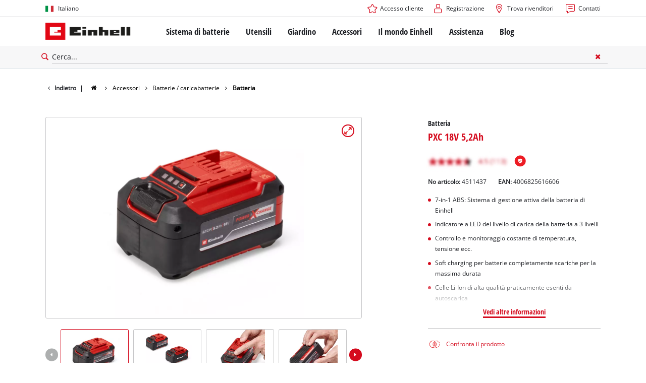

--- FILE ---
content_type: text/html; charset=utf-8
request_url: https://www.einhell.it/p/4511437-5-2-ah-power-x-change-plus/
body_size: 18382
content:
<!DOCTYPE html>
<html lang="it">
<head>

<meta charset="utf-8">
<!-- 
	TYPO3 Website - Powered by Communiacs - www.communiacs.de

	This website is powered by TYPO3 - inspiring people to share!
	TYPO3 is a free open source Content Management Framework initially created by Kasper Skaarhoj and licensed under GNU/GPL.
	TYPO3 is copyright 1998-2026 of Kasper Skaarhoj. Extensions are copyright of their respective owners.
	Information and contribution at https://typo3.org/
-->



<title>PXC 18V 5,2Ah | Batteria</title>
<meta name="generator" content="TYPO3 CMS">
<meta name="description" content="PXC 18V 5,2Ah">
<meta name="viewport" content="width=device-width, initial-scale=1.0">
<meta property="og:image" content="https://d2c5rvsfjg2eub.cloudfront.net/image/208244749100/image_1qk1oeojo54835enuqvnce7p7l/-FJPG-FWEBP-B800">
<meta property="og:image:url" content="https://d2c5rvsfjg2eub.cloudfront.net/image/208244749100/image_1qk1oeojo54835enuqvnce7p7l/-FJPG-FWEBP-B800">
<meta property="og:image:width" content="800">
<meta property="og:image:alt" content="einhell-accessory-battery-4511437-productimage-001">
<meta name="twitter:card" content="summary">

<link href="/_assets/369fecbaddba51f6af024f761a766400/Assets/css/extensions/theme/modules/swiper.css?1761119454" rel="stylesheet" >
<link href="/_assets/369fecbaddba51f6af024f761a766400/Assets/css/extensions/theme/modules/breadcrumb.css?1761119454" rel="stylesheet" >
<link href="/_assets/369fecbaddba51f6af024f761a766400/Assets/css/extensions/theme/modules/anchornav.css?1761119454" rel="stylesheet" >
<link href="/_assets/369fecbaddba51f6af024f761a766400/Assets/css/extensions/theme/modules/crosslinks.css?1761119454" rel="stylesheet" >
<link href="/_assets/369fecbaddba51f6af024f761a766400/Assets/css/extensions/theme/modules/teaser.css?1761119454" rel="stylesheet" >
<link rel="stylesheet" href="/_assets/369fecbaddba51f6af024f761a766400/Assets/css/themes/einhell.css?1761119454" media="all">
<link rel="stylesheet" href="/_assets/369fecbaddba51f6af024f761a766400/Assets/css/app.css?1769078906" media="all">
<link href="/_assets/369fecbaddba51f6af024f761a766400/Assets/css/external/teamviewer.css?1761119454" rel="stylesheet" >
<link href="/_assets/369fecbaddba51f6af024f761a766400/Assets/css/extensions/theme/modules/usps-topbar.css?1763367803" rel="stylesheet" >
<link href="/_assets/369fecbaddba51f6af024f761a766400/Assets/css/extensions/theme/modules/image.css?1761119454" rel="stylesheet" >
<link href="/_assets/369fecbaddba51f6af024f761a766400/Assets/css/extensions/itemrepo/detail.css?1769087124" rel="stylesheet" >
<link href="/_assets/369fecbaddba51f6af024f761a766400/Assets/css/extensions/theme/modules/headline-paragraph.css?1761119454" rel="stylesheet" >



<script src="/_assets/369fecbaddba51f6af024f761a766400/Assets/vendor/easyXDM.min.js?1761119454"></script>


<!-- Google Consent Mode Default --><script>            window.dataLayer = window.dataLayer || [];
            function gtag(){dataLayer.push(arguments);}

            gtag('consent', 'default', {
                ad_user_data: 'denied',
                ad_personalization: 'denied',
                ad_storage: 'denied',
                analytics_storage: 'denied',
                functionality_storage: 'denied',
                personalization_storage: 'denied',
                security_storage: 'granted'
            });

            gtag('set', 'ads_data_redaction', true);</script><!-- /GCM Default -->    <link href='/_assets/369fecbaddba51f6af024f761a766400/Assets/fonts/icomoon/icomoon.woff?bcwgz8' rel='preload' as='font' crossorigin='crossorigin' type='font/woff'>
    <link href='/_assets/369fecbaddba51f6af024f761a766400/Assets/fonts/icomoon/icomoon.ttf?bcwgz8' rel='preload' as='font' crossorigin='crossorigin' type='font/ttf'>    <script>        window.communiacs_loader = {};
        window.communiacs_loader.options = {};
        window.tx_theme = {};
        window.tx_theme.constants = {};
        window.tx_theme.constants.friendlycaptcha = {};
        window.tx_theme.constants.friendlycaptcha.sitekey = 'FCMG6HK10S6MCDSC';
        window.tx_theme.constants.friendlycaptcha.puzzleEndpoint = 'https://eu-api.friendlycaptcha.eu/api/v1/puzzle';    </script>        <script type="text/plain" data-usercentrics="Google Fonts">        WebFontConfig = {};

        WebFontConfig.google = {
            families: [
                'Roboto:400,700:latin',
                'Open+Sans:400,400i,700,700i',
                'Open+Sans+Condensed:700',
                'Amatic+SC:400,700:latin'
            ]
        };
        (function(d) {
            var wf = d.createElement('script'), s = d.scripts[0];
            wf.src = 'https://ajax.googleapis.com/ajax/libs/webfont/1.6.26/webfont.js';            wf.type = 'text/javascript';            wf.setAttribute('data-usercentrics', 'Google Fonts');
            s.parentNode.insertBefore(wf, s);
        })(document);      var currentBreakpoint;
        </script>	<script type="module" src="https://unpkg.com/friendly-challenge@0.9.11/widget.module.min.js" async defer data-cookiecategory="essential" data-usercentrics="Friendly Captcha"></script>	<script nomodule src="https://unpkg.com/friendly-challenge@0.9.11/widget.min.js" async defer data-cookiecategory="essential" data-usercentrics="Friendly Captcha"></script><meta name="facebook-domain-verification" content="cstf94boiw3uem585ku38d5rpxysmz" />
<link rel="shortcut icon" type="image/png" href="/_assets/369fecbaddba51f6af024f761a766400/Assets/favicons/favicon.png">
<link rel="shortcut icon" type="image/png" href="/_assets/369fecbaddba51f6af024f761a766400/Assets/favicons/favicon-32.png" sizes="32x32">
<link rel="shortcut icon" type="image/png" href="/_assets/369fecbaddba51f6af024f761a766400/Assets/favicons/favicon-24.png" sizes="24x24">
<link rel="shortcut icon" type="image/png" href="/_assets/369fecbaddba51f6af024f761a766400/Assets/favicons/favicon-16.png" sizes="16x16">
<link rel="apple-touch-icon" sizes="57x57" href="/_assets/369fecbaddba51f6af024f761a766400/Assets/favicons/apple-touch-icon-57x57.png">
<link rel="apple-touch-icon" sizes="72x72" href="/_assets/369fecbaddba51f6af024f761a766400/Assets/favicons/apple-touch-icon-72x72.png">
<link rel="apple-touch-icon" sizes="76x76" href="/_assets/369fecbaddba51f6af024f761a766400/Assets/favicons/apple-touch-icon-76x76.png">
<link rel="apple-touch-icon" sizes="114x114" href="/_assets/369fecbaddba51f6af024f761a766400/Assets/favicons/apple-touch-icon-114x114.png">
<link rel="apple-touch-icon" sizes="120x120" href="/_assets/369fecbaddba51f6af024f761a766400/Assets/favicons/apple-touch-icon-120x120.png">
<link rel="apple-touch-icon" sizes="144x144" href="/_assets/369fecbaddba51f6af024f761a766400/Assets/favicons/apple-touch-icon-144x144.png">
<link rel="apple-touch-icon" sizes="152x152" href="/_assets/369fecbaddba51f6af024f761a766400/Assets/favicons/apple-touch-icon-152x152.png">

<script type="text/plain" data-usercentrics="BazaarVoice" src="https://apps.bazaarvoice.com/deployments/einhell-it/main_site/production/it_IT/bv.js" async></script><script type="text/plain" data-usercentrics="Zoovu" src="https://js.sitesearch360.com/plugin/bundle/48967.js?1234" async></script>          <!-- Matomo Tag Manager -->
<script type="text/plain" data-usercentrics="Matomo (self hosted)">
var _mtm = window._mtm = window._mtm || [];
_mtm.push({"mtm.startTime": (new Date().getTime()), "event": "mtm.Start"});
var d=document, g=d.createElement('script'), s=d.getElementsByTagName("script")[0];
g.async=true; g.src="https://matomo.einhell-live.de/js/container_iK3mA314.js"; s.parentNode.insertBefore(g,s);
</script>
<!-- End Matomo Tag Manager --><link rel="preload" href="//privacy-proxy.usercentrics.eu/latest/uc-block.bundle.js" as="script">
        <link rel="preconnect" href="//privacy-proxy.usercentrics.eu">
        <script id="usercentrics-cmp" data-language="it" data-settings-id="EkxJAgmhU" src="https://web.cmp.usercentrics.eu/ui/loader.js" async></script>        <script type="application/javascript" src="https://privacy-proxy.usercentrics.eu/latest/uc-block.bundle.js"></script>
        <script>
        // (optional) additional configs for the Smart Data Protector
        uc.blockOnly([
          'S1pcEj_jZX', //Google Maps
          'XbzVLbj6w', //BazaarVoice
          'BJz7qNsdj-7', // Youtube
          'qEs4t49Rg', // Trustpilot
          'uJyv6', // Flockler
          'J4VjROu2H' //Zoovu
        ]);
        </script>
        <script>
        // block following scripts
        uc.blockElements({
          'S1pcEj_jZX': '.module-teaser-shoplocator .teaser__content, .shopLocator, .lawn-calculator, .googlemaps, .overlay__placeholder',
          'J4VjROu2H': '#zoovu-assistant',
          'uJyv6-Nm': '.flockler',
          'XbzVLbj6w': '.bv-uc-wrapper',
          'qEs4t49Rg': '.trustpilot-widget-placeholder, .trustpilot-section-placeholder',
          'BJz7qNsdj-7': '.module-video .card__iframe .uc-placeholder'
        });
        uc.reloadOnOptOut('S1pcEj_jZX');
        uc.reloadOnOptIn('BJz7qNsdj-7');
        uc.reloadOnOptIn('qEs4t49Rg');
        </script><!-- Google Tag Manager GA4 --><script type="text/plain" data-usercentrics="Google Tag Manager">(function(w,d,s,l,i){w[l]=w[l]||[];w[l].push({'gtm.start':
new Date().getTime(),event:'gtm.js'});var f=d.getElementsByTagName(s)[0],
j=d.createElement(s),dl=l!='dataLayer'?'&l='+l:'';j.async=true;j.src=
'https://www.googletagmanager.com/gtm.js?id='+i+dl;f.parentNode.insertBefore(j,f);
})(window,document,'script','dataLayer','GTM-KH49WLG');</script><!-- End Google Tag Manager -->
<link rel="canonical" href="https://www.einhell.it/p/4511437-pxc-18v-5-2ah/"/>

<link rel="alternate" hreflang="hr-hr" href="https://www.einhell.hr/p/4511437-pxc-18v-5-2ah/"/>
<link rel="alternate" hreflang="en-hr" href="https://www.einhell.hr/en/p/4511437-pxc-18v-5-2ah/"/>
<link rel="alternate" hreflang="sl-hr" href="https://www.einhell.hr/sl/p/4511437-pxc-18v-5-2ah/"/>
<link rel="alternate" hreflang="fr-fr" href="https://www.einhell.fr/p/4511437-pxc-18v-5-2ah/"/>
<link rel="alternate" hreflang="en-fr" href="https://www.einhell.fr/en/p/4511437-pxc-18v-5-2ah/"/>
<link rel="alternate" hreflang="hu-hu" href="https://www.einhell.hu/p/4511437-pxc-18v-5-2ah/"/>
<link rel="alternate" hreflang="en-hu" href="https://www.einhell.hu/en/p/4511437-pxc-18v-5-2ah/"/>
<link rel="alternate" hreflang="sv-se" href="https://www.einhell.se/p/4511437-pxc-18v-5-2ah/"/>
<link rel="alternate" hreflang="en-se" href="https://www.einhell.se/en/p/4511437-pxc-18v-5-2ah/"/>
<link rel="alternate" hreflang="sl-si" href="https://www.einhell.si/p/4511437-pxc-18v-5-2ah/"/>
<link rel="alternate" hreflang="en-si" href="https://www.einhell.si/en/p/4511437-pxc-18v-5-2ah/"/>
<link rel="alternate" hreflang="en-sk" href="https://www.einhell.sk/en/p/4511437-pxc-18v-5-2ah/"/>
<link rel="alternate" hreflang="en-gb" href="https://www.einhell.co.uk/p/4511437-pxc-18v-5-2ah/"/>
<link rel="alternate" hreflang="sk-sk" href="https://www.einhell.sk/p/4511437-pxc-18v-5-2ah/"/>
<link rel="alternate" hreflang="el-gr" href="https://www.einhell.com.gr/p/4511437-pxc-18v-5-2ah/"/>
<link rel="alternate" hreflang="en-gr" href="https://www.einhell.com.gr/en/p/4511437-pxc-18v-5-2ah/"/>
<link rel="alternate" hreflang="nl-nl" href="https://www.einhell.nl/p/4511437-pxc-18v-5-2ah/"/>
<link rel="alternate" hreflang="en-nl" href="https://www.einhell.nl/en/p/4511437-pxc-18v-5-2ah/"/>
<link rel="alternate" hreflang="ro-ro" href="https://www.einhell.ro/p/4511437-5-2-ah-power-x-change-plus/"/>
<link rel="alternate" hreflang="en-ro" href="https://www.einhell.ro/en/p/4511437-pxc-18v-5-2ah/"/>
<link rel="alternate" hreflang="no-no" href="https://www.einhell.no/p/4511437-pxc-18v-5-2ah/"/>
<link rel="alternate" hreflang="en-no" href="https://www.einhell.no/en/p/4511437-pxc-18v-5-2ah/"/>
<link rel="alternate" hreflang="pt-pt" href="https://www.einhell.pt/p/4511437-pxc-18v-5-2ah/"/>
<link rel="alternate" hreflang="en-pt" href="https://www.einhell.pt/en/p/4511437-pxc-18v-5-2ah/"/>
<link rel="alternate" hreflang="fi-fi" href="https://www.einhell.fi/p/4511437-pxc-18v-5-2ah/"/>
<link rel="alternate" hreflang="en-fi" href="https://www.einhell.fi/en/p/4511437-pxc-18v-5-2ah/"/>
<link rel="alternate" hreflang="bg-bg" href="https://www.einhell.bg/p/4511437-pxc-18v-5-2ah/"/>
<link rel="alternate" hreflang="en-bg" href="https://www.einhell.bg/en/p/4511437-pxc-18v-5-2ah/"/>
<link rel="alternate" hreflang="da-dk" href="https://www.einhell.dk/p/4511437-pxc-18v-5-2ah/"/>
<link rel="alternate" hreflang="en-dk" href="https://www.einhell.dk/en/p/4511437-pxc-18v-5-2ah/"/>
<link rel="alternate" hreflang="de-de" href="https://cb.einhell.shop/p/4511437-pxc-18v-5-2ah/"/>
<link rel="alternate" hreflang="es-cl" href="https://www.einhell.cl/p/4511437-pxc-18v-5-2ah/"/>
<link rel="alternate" hreflang="en-cl" href="https://www.einhell.cl/en/p/4511437-pxc-18v-5-2ah/"/>
<link rel="alternate" hreflang="tr-tr" href="https://www.einhell.com.tr/p/4511437-pxc-18v-5-2ah/"/>
<link rel="alternate" hreflang="en-tr" href="https://www.einhell.com.tr/en/p/4511437-pxc-18v-5-2ah/"/>
<link rel="alternate" hreflang="it-it" href="https://www.einhell.it/p/4511437-pxc-18v-5-2ah/"/>
<link rel="alternate" hreflang="en-it" href="https://www.einhell.it/en/p/4511437-pxc-18v-5-2ah/"/>
<link rel="alternate" hreflang="es-gt" href="https://www.einhell.gt/p/4511437-pxc-18v-5-2ah/"/>
<link rel="alternate" hreflang="en-gt" href="https://www.einhell.gt/en/p/4511437-pxc-18v-5-2ah/"/>
<link rel="alternate" hreflang="es-cr" href="https://www.einhell.cr/p/4511437-pxc-18v-5-2ah/"/>
<link rel="alternate" hreflang="en-cr" href="https://www.einhell.cr/en/p/4511437-pxc-18v-5-2ah/"/>
<link rel="alternate" hreflang="cs-cz" href="https://www.einhell.cz/p/4511437-pxc-18v-5-2ah/"/>
<link rel="alternate" hreflang="en-cz" href="https://www.einhell.cz/en/p/4511437-pxc-18v-5-2ah/"/>
<link rel="alternate" hreflang="de-cz" href="https://www.einhell.cz/de/p/4511437-pxc-18v-5-2ah/"/>
<link rel="alternate" hreflang="es-ve" href="https://www.einhell.com.ve/p/4511437-pxc-18v-5-2ah/"/>
<link rel="alternate" hreflang="en-ve" href="https://www.einhell.com.ve/en/p/4511437-pxc-18v-5-2ah/"/>
<link rel="alternate" hreflang="es-sv" href="https://www.einhell.sv/p/4511437-pxc-18v-5-2ah/"/>
<link rel="alternate" hreflang="en-sv" href="https://www.einhell.sv/en/p/4511437-pxc-18v-5-2ah/"/>
</head>
<body class="page-1594 level-2 template-productDetail transition-preload client-emea1 site-it_IT">    <!-- Google Tag Manager GA4 (noscript) -->
    <noscript><iframe src="https://www.googletagmanager.com/ns.html?id=GTM-KH49WLG"
    height="0" width="0" style="display:none;visibility:hidden"></iframe></noscript>
    <!-- End Google Tag Manager (noscript) -->


<script>
  uc.setCustomTranslations({
    en: {
      ACCEPT: "Accettare",
      MORE_INFO: "Impostazioni dei cookie",
      DEFAULT_DESCRIPTION: "Utilizziamo un servizio di terze parti che potrebbe raccogliere dati sulla vostra attività. Per visualizzare questi contenuti, è necessario fornire esplicitamente il consenso a %TECHNOLOGY_NAME%.",
      DEFAULT_TITLE: "Abbiamo bisogno del vostro consenso per caricare il servizio %TECHNOLOGY_NAME% !"
    },
    'it': {
      ACCEPT: "Accettare",
      MORE_INFO: "Impostazioni dei cookie",
      DEFAULT_DESCRIPTION: "Utilizziamo un servizio di terze parti che potrebbe raccogliere dati sulla vostra attività. Per visualizzare questi contenuti, è necessario fornire esplicitamente il consenso a %TECHNOLOGY_NAME%.",
      DEFAULT_TITLE: "Abbiamo bisogno del vostro consenso per caricare il servizio %TECHNOLOGY_NAME% !"
    }
  });</script>

<script>
  if (!window.tx_itemrepo) {
    window.tx_itemrepo = {}
  }

  if (!window.tx_itemrepo.currency) {
    window.tx_itemrepo.currency = "EUR"
  }

  if (!window.tx_itemrepo.currencyLocale) {
    window.tx_itemrepo.currencyLocale = "it-IT"
  }
</script>



<div class="clicker"></div>

<div class="frc-captcha" data-start="none" style="display:none;"></div>

    
  
  
      <script type="module" crossorigin src="https://compare-list-preview.einhell-live.de/index.js"></script>
      <link rel="stylesheet" crossorigin href="https://compare-list-preview.einhell-live.de/style.css">

      <div id="compareListData" data-comparelist-enabled="1"
           data-locale="it_IT"
           data-env="live"
           data-website="einhell.it"
           data-compare-list-url="https://www.einhell.it/comparelist/"></div>

      <div id="compareListContainerApp"></div>
    

  

  


  




  

  


<div id="page-top" class="skip-to-content -border-bottom">
  <div class="skip-link-nav visually-hidden-focusable inner__wrap -max-width-limited">
    <span id="jumpmark-main-content-link" class="skip-link" tabindex="0">
      Vai al contenuto principale
    </span>
    <span id="jumpmark-search-link" class="skip-link" tabindex="0">
      Vai alla ricerca
    </span>
    <span id="jumpmark-main-menu-link" class="skip-link" tabindex="0">
      Vai alla navigazione principale
    </span>
  </div>
</div>
<div class="page" data-free-item-error="The item cannot be added to the shopping cart again due to the current promotion"  >

  
  

  <script>
      window.addEventListener('DOMContentLoaded', function () {
        let isTeamviewerwAccepted = (localStorage.getItem('teamviewer') === 'true');
        if (isTeamviewerwAccepted) {
          $.getScript('https://cdn.engage.teamviewer.com/cdn/js/k8qhoof6dt.js', function () {
            window.postMessage("CV_sent");
          });
        }
      })
  </script>

  <header
    class="page__header nav-search ">
    











    <div class="header__topbar">
      <div class="inner__wrap -max-width-limited">
        <nav class="module-nav module-nav--lang">
          

  <div class="nav__meta nav__meta--lang">
    <div class="nav__lang">
      
        
      
        
          
          <div class="nav__current">
            <div class="current__flag flags-it">
              <span class="flag__label flag__label--mobile">IT</span>
              <span class="flag__label flag__label--desktop">Italiano</span>
            </div>
          </div>
        
      
      <div class="nav__available">
        <div class="available__label heading delta">
          
          <div class="close-icon" tabindex="-1"><span></span></div>
        </div>
        
          
        
          
              
              <div class="available__lang">
                <div class="current__flag flags-it" tabindex="-1">
                  <span class="flag__label flag__label--mobile"></span>
                  <span class="flag__label flag__label--desktop">Italiano</span>
                </div>
              </div>
            
        
        
          
              
                  <div class="available__lang">
                    <a href="/en/p/4511437-pxc-18v-5-2ah/" tabindex="-1">
                      <div class="lang__flag flags-gb">
                        <span class="flag__label">English</span>
                      </div>
                    </a>
                  </div>
                
            
        
          
        
        
      </div>
    </div>
  </div>



          <button class="nav-lang__submenu-button" aria-label="Cambia lingua" tabindex="0">
            <svg xmlns="http://www.w3.org/2000/svg" width="18" height="18" viewBox="0 0 24 24"><path fill="currentColor" d="M12.6 12L8 7.4L9.4 6l6 6l-6 6L8 16.6z"></path></svg>
          </button>
        </nav>
        <div class="meta-image">
          
        </div>
        <nav class="module-nav module-nav--meta">
          


    
    
    
        



<script>
    if (!window.app) {
        window.app = {};
    }
    if (!window.app.login)
    {
        window.app.login = {}
    }

    window.app.login.keycloakBaseUrl = 'https://auth.einhell.com/auth/'
    window.app.login.syliusCookieDomain = ''
    window.app.login.keycloakRealm = 'master'
    window.app.login.keycloakApplicationId = 'typo3'
    window.app.login.siteLanguageHrefLang = 'it-IT'
    window.app.login.keycloakLocale = 'it-IT'
    window.app.login.privacylink = 'https://www.einhell.it/protezione-dei-dati/'
    window.app.login.dashboardlink = 'https://www.einhell.it/cruscotto-utente/'
    window.app.login.translationsAssetsPath = '/_assets/369fecbaddba51f6af024f761a766400/Translations/login';
</script>
<menu id="login" class="module-nav__lvl1 tx-theme tx-theme--login"></menu>


    
    <menu class="module-nav__lvl1">
        
            <li class="module-nav__item">
                <a href="/trova-rivenditori/" tabindex="-1" >
                <span class=" icon-map-marker-before">Trova rivenditori</span>
                </a>
                
            </li>
        
            <li class="module-nav__item">
                <a href="/assistenza/contatti/" tabindex="-1" >
                <span class=" icon-contact-before">Contatti</span>
                </a>
                
            </li>
        
    </menu>









        </nav>
      </div>
    </div>
    <div class="header__header" data-overview-label="Panoramica">
      <div class="inner__wrap -max-width-limited">
        <div class="module-logo">
          <a href="/"><img src="/_assets/369fecbaddba51f6af024f761a766400/Assets/img/logo.png" width="376" height="76"   alt="&#039;EINHELL. Cordless Excellence. - Official brand&#039;" ></a>
        </div>
        <nav class="module-nav module-nav--main">
          


  
  
    <menu class="module-nav__lvl1">
      
  
    
    
    
    
    
      
        
      
        
      
        
      
        
      
        
      
    
    <li
            class="module-nav__item module-nav__item--hasSubpages  ">
      
          <a href="/sistema-di-batterie/"    >
          
          <span
                  class="heading delta">Sistema di batterie</span>
          </a>
        
      
        <button class="menu__submenu-button menu__submenu-button-lvl1 " aria-label="Apri il sottomenu"  tabindex="0">
        <svg xmlns="http://www.w3.org/2000/svg" width="32" height="32" viewBox="0 0 24 24"><path fill="currentColor" d="M12.6 12L8 7.4L9.4 6l6 6l-6 6L8 16.6z"></path></svg>
        </button>
        
  
    <menu class="module-nav__lvl2">
      
  
    
    
    
    
    
      
        
      
    
    <li
            class="module-nav__item module-nav__item--hasSubpages  module-nav__item--disabledLink ">
      
            <span
                    class="heading epsilon">Einhell Sistema di batterie</span>
        
      
        <button class="menu__submenu-button  menu__submenu-button-lvl2" aria-label="Apri il sottomenu" tabindex="-1">
        <svg xmlns="http://www.w3.org/2000/svg" width="32" height="32" viewBox="0 0 24 24"><path fill="currentColor" d="M12.6 12L8 7.4L9.4 6l6 6l-6 6L8 16.6z"></path></svg>
        </button>
        
  
    <menu class="module-nav__lvl3">
      
  
    
    
    
    
    
    <li
            class="module-nav__item  ">
      
          <a href="/sistema-di-batterie/"    >
          
          <span
                  class="">Il sistema di batterie Power X-Change</span>
          </a>
        
      
    </li>
  
  

    </menu>

      
    </li>
  
    
    
    
    
    
      
        
      
        
      
        
      
    
    <li
            class="module-nav__item module-nav__item--hasSubpages  ">
      
          <a href="/sistema-di-batterie/tecnologia/"    >
          
          <span
                  class="heading epsilon">Tecnologia</span>
          </a>
        
      
        <button class="menu__submenu-button  menu__submenu-button-lvl2" aria-label="Apri il sottomenu" tabindex="-1">
        <svg xmlns="http://www.w3.org/2000/svg" width="32" height="32" viewBox="0 0 24 24"><path fill="currentColor" d="M12.6 12L8 7.4L9.4 6l6 6l-6 6L8 16.6z"></path></svg>
        </button>
        
  
    <menu class="module-nav__lvl3">
      
  
    
    
    
    
    
    <li
            class="module-nav__item  ">
      
          <a href="/sistema-di-batterie/tecnologia-della-batteria/"    >
          
          <span
                  class="">Tecnologia della batteria</span>
          </a>
        
      
    </li>
  
    
    
    
    
    
    <li
            class="module-nav__item  ">
      
          <a href="/brushless/"    >
          
          <span
                  class="">Brushless</span>
          </a>
        
      
    </li>
  
    
    
    
    
    
    <li
            class="module-nav__item  ">
      
          <a href="/batterie-non-originali/"    >
          
          <span
                  class="">Batterie: Originali Einhell vs. Non originali</span>
          </a>
        
      
    </li>
  
  

    </menu>

      
    </li>
  
    
    
    
    
    
      
        
      
        
      
        
      
        
      
    
    <li
            class="module-nav__item module-nav__item--hasSubpages  module-nav__item--disabledLink ">
      
            <span
                    class="heading epsilon">PROFESSIONAL</span>
        
      
        <button class="menu__submenu-button  menu__submenu-button-lvl2" aria-label="Apri il sottomenu" tabindex="-1">
        <svg xmlns="http://www.w3.org/2000/svg" width="32" height="32" viewBox="0 0 24 24"><path fill="currentColor" d="M12.6 12L8 7.4L9.4 6l6 6l-6 6L8 16.6z"></path></svg>
        </button>
        
  
    <menu class="module-nav__lvl3">
      
  
    
    
    
    
    
    <li
            class="module-nav__item  ">
      
          <a href="/professional/"    >
          
          <span
                  class="">Informazioni su Einhell PROFESSIONAL</span>
          </a>
        
      
    </li>
  
    
    
    
    
    
    <li
            class="module-nav__item  ">
      
          <a href="/sistema-di-batterie/professional/tutti-i-dispositivi-professional/"    >
          
          <span
                  class="">Tutti i dispositivi PROFESSIONAL</span>
          </a>
        
      
    </li>
  
    
    
    
    
    
    <li
            class="module-nav__item  ">
      
          <a href="/sistema-di-batterie/professional/elettroutensili-professional/"    >
          
          <span
                  class="">Elettroutensili PROFESSIONAL</span>
          </a>
        
      
    </li>
  
    
    
    
    
    
    <li
            class="module-nav__item  ">
      
          <a href="/sistema-di-batterie/professional/attrezzi-da-giardino-professional/"    >
          
          <span
                  class="">Attrezzi da giardino PROFESSIONAL</span>
          </a>
        
      
    </li>
  
  

    </menu>

      
    </li>
  
    
    
    
    
    
      
        
      
        
      
        
      
    
    <li
            class="module-nav__item module-nav__item--hasSubpages  ">
      
          <a href="/power-x-change/"    >
          
          <span
                  class="heading epsilon">Dispositivi Power X-Change</span>
          </a>
        
      
        <button class="menu__submenu-button  menu__submenu-button-lvl2" aria-label="Apri il sottomenu" tabindex="-1">
        <svg xmlns="http://www.w3.org/2000/svg" width="32" height="32" viewBox="0 0 24 24"><path fill="currentColor" d="M12.6 12L8 7.4L9.4 6l6 6l-6 6L8 16.6z"></path></svg>
        </button>
        
  
    <menu class="module-nav__lvl3">
      
  
    
    
    
    
    
    <li
            class="module-nav__item  ">
      
          <a href="/power-x-change/"    >
          
          <span
                  class="">Tutti i dispositivi Power X-Change</span>
          </a>
        
      
    </li>
  
    
    
    
    
    
    <li
            class="module-nav__item  ">
      
          <a href="/sistema-di-batterie/dispositivi-power-x-change/strumenti-power-x-change/"    >
          
          <span
                  class="">Strumenti Power X-Change</span>
          </a>
        
      
    </li>
  
    
    
    
    
    
    <li
            class="module-nav__item  ">
      
          <a href="/sistema-di-batterie/dispositivi-power-x-change/utensili-da-giardino-power-x-change/"    >
          
          <span
                  class="">Utensili da giardino Power X-Change</span>
          </a>
        
      
    </li>
  
  

    </menu>

      
    </li>
  
    
    
    
    
    
      
        
      
        
      
        
      
        
      
    
    <li
            class="module-nav__item module-nav__item--hasSubpages  ">
      
          <a href="/sistema-di-batterie/batterie-e-caricabatterie/"    >
          
          <span
                  class="heading epsilon">Batterie e caricabatterie</span>
          </a>
        
      
        <button class="menu__submenu-button  menu__submenu-button-lvl2" aria-label="Apri il sottomenu" tabindex="-1">
        <svg xmlns="http://www.w3.org/2000/svg" width="32" height="32" viewBox="0 0 24 24"><path fill="currentColor" d="M12.6 12L8 7.4L9.4 6l6 6l-6 6L8 16.6z"></path></svg>
        </button>
        
  
    <menu class="module-nav__lvl3">
      
  
    
    
    
    
    
    <li
            class="module-nav__item  ">
      
          <a href="/accessori/batterie-caricabatterie/"    >
          
          <span
                  class="">Batterie</span>
          </a>
        
      
    </li>
  
    
    
    
    
    
    <li
            class="module-nav__item  ">
      
          <a href="/accessori/batterie-caricabatterie/"    >
          
          <span
                  class="">Caricabatterie</span>
          </a>
        
      
    </li>
  
    
    
    
    
    
    <li
            class="module-nav__item  ">
      
          <a href="/accessori/batterie-caricabatterie/"    >
          
          <span
                  class="">Starter Kits</span>
          </a>
        
      
    </li>
  
    
    
    
    
    
    <li
            class="module-nav__item  ">
      
          <a href="/accessori/batterie-caricabatterie/"    >
          
          <span
                  class="">Accessori per batterie</span>
          </a>
        
      
    </li>
  
  

    </menu>

      
    </li>
  
  

    </menu>

      
    </li>
  
    
    
    
    
    
      
        
      
        
      
        
      
        
      
    
    <li
            class="module-nav__item module-nav__item--hasSubpages  ">
      
          <a href="/utensili/"    >
          
          <span
                  class="heading delta">Utensili</span>
          </a>
        
      
        <button class="menu__submenu-button menu__submenu-button-lvl1 " aria-label="Apri il sottomenu"  tabindex="0">
        <svg xmlns="http://www.w3.org/2000/svg" width="32" height="32" viewBox="0 0 24 24"><path fill="currentColor" d="M12.6 12L8 7.4L9.4 6l6 6l-6 6L8 16.6z"></path></svg>
        </button>
        
  
    <menu class="module-nav__lvl2">
      
  
    
    
    
    
    
      
        
      
        
      
        
      
        
      
        
      
        
      
        
      
        
      
        
      
        
      
        
      
        
      
        
      
    
    <li
            class="module-nav__item module-nav__item--hasSubpages  ">
      
          <a href="/utensili/utensili-manuali/"    >
          
          <span
                  class="heading epsilon">Utensili manuali</span>
          </a>
        
      
        <button class="menu__submenu-button  menu__submenu-button-lvl2" aria-label="Apri il sottomenu" tabindex="-1">
        <svg xmlns="http://www.w3.org/2000/svg" width="32" height="32" viewBox="0 0 24 24"><path fill="currentColor" d="M12.6 12L8 7.4L9.4 6l6 6l-6 6L8 16.6z"></path></svg>
        </button>
        
  
    <menu class="module-nav__lvl3">
      
  
    
    
    
    
    
    <li
            class="module-nav__item  ">
      
          <a href="/utensili/utensili-manuali/avvitatori-a-batteria/"    >
          
          <span
                  class="">Avvitatori a batteria</span>
          </a>
        
      
    </li>
  
    
    
    
    
    
    <li
            class="module-nav__item  ">
      
          <a href="/utensili/utensili-manuali/trapani/"    >
          
          <span
                  class="">Trapani</span>
          </a>
        
      
    </li>
  
    
    
    
    
    
    <li
            class="module-nav__item  ">
      
          <a href="/utensili/utensili-manuali/martelli-tassellatori-e-demolitori/"    >
          
          <span
                  class="">Martelli tassellatori e demolitori</span>
          </a>
        
      
    </li>
  
    
    
    
    
    
    <li
            class="module-nav__item  ">
      
          <a href="/utensili/utensili-manuali/smerigliatrici-angolari/"    >
          
          <span
                  class="">Smerigliatrici angolari</span>
          </a>
        
      
    </li>
  
    
    
    
    
    
    <li
            class="module-nav__item  ">
      
          <a href="/utensili/utensili-manuali/utensili-multifunzione/"    >
          
          <span
                  class="">Utensili multifunzione</span>
          </a>
        
      
    </li>
  
    
    
    
    
    
    <li
            class="module-nav__item  ">
      
          <a href="/utensili/utensili-manuali/pialle/"    >
          
          <span
                  class="">Pialle</span>
          </a>
        
      
    </li>
  
    
    
    
    
    
    <li
            class="module-nav__item  ">
      
          <a href="/utensili/utensili-manuali/fresatrici-per-legno/"    >
          
          <span
                  class="">Fresatrici per legno</span>
          </a>
        
      
    </li>
  
    
    
    
    
    
    <li
            class="module-nav__item  ">
      
          <a href="/utensili/utensili-manuali/seghe/"    >
          
          <span
                  class="">Seghe</span>
          </a>
        
      
    </li>
  
    
    
    
    
    
    <li
            class="module-nav__item  ">
      
          <a href="/utensili/utensili-manuali/levigatrici/"    >
          
          <span
                  class="">Levigatrici</span>
          </a>
        
      
    </li>
  
    
    
    
    
    
    <li
            class="module-nav__item  ">
      
          <a href="/utensili/utensili-manuali/miscelatori/"    >
          
          <span
                  class="">Miscelatori</span>
          </a>
        
      
    </li>
  
    
    
    
    
    
    <li
            class="module-nav__item  ">
      
          <a href="/utensili/utensili-manuali/sistemi-di-verniciatura-a-spruzzo/"    >
          
          <span
                  class="">Sistemi di verniciatura a spruzzo</span>
          </a>
        
      
    </li>
  
    
    
    
    
    
    <li
            class="module-nav__item  ">
      
          <a href="/utensili/utensili-manuali/strumenti-di-misurazione/"    >
          
          <span
                  class="">Strumenti di misurazione</span>
          </a>
        
      
    </li>
  
    
    
    
    
    
    <li
            class="module-nav__item  ">
      
          <a href="/utensili/utensili-manuali/altri-strumenti/"    >
          
          <span
                  class="">Altri strumenti</span>
          </a>
        
      
    </li>
  
  

    </menu>

      
    </li>
  
    
    
    
    
    
      
        
      
        
      
        
      
        
      
        
      
        
      
        
      
        
      
    
    <li
            class="module-nav__item module-nav__item--hasSubpages  ">
      
          <a href="/utensili/macchine-stazionarie/"    >
          
          <span
                  class="heading epsilon">Macchine stazionarie</span>
          </a>
        
      
        <button class="menu__submenu-button  menu__submenu-button-lvl2" aria-label="Apri il sottomenu" tabindex="-1">
        <svg xmlns="http://www.w3.org/2000/svg" width="32" height="32" viewBox="0 0 24 24"><path fill="currentColor" d="M12.6 12L8 7.4L9.4 6l6 6l-6 6L8 16.6z"></path></svg>
        </button>
        
  
    <menu class="module-nav__lvl3">
      
  
    
    
    
    
    
    <li
            class="module-nav__item  ">
      
          <a href="/utensili/macchine-stazionarie/seghe-stazionarie/"    >
          
          <span
                  class="">Seghe stazionarie</span>
          </a>
        
      
    </li>
  
    
    
    
    
    
    <li
            class="module-nav__item  ">
      
          <a href="/utensili/macchine-stazionarie/tagliapietre/"    >
          
          <span
                  class="">Tagliapietre</span>
          </a>
        
      
    </li>
  
    
    
    
    
    
    <li
            class="module-nav__item  ">
      
          <a href="/utensili/macchine-stazionarie/compressori/"    >
          
          <span
                  class="">Compressori</span>
          </a>
        
      
    </li>
  
    
    
    
    
    
    <li
            class="module-nav__item  ">
      
          <a href="/utensili/macchine-stazionarie/tagliapiastrelle/"    >
          
          <span
                  class="">Tagliapiastrelle</span>
          </a>
        
      
    </li>
  
    
    
    
    
    
    <li
            class="module-nav__item  ">
      
          <a href="/utensili/macchine-stazionarie/smerigliatrici-da-banco/"    >
          
          <span
                  class="">Smerigliatrici da banco</span>
          </a>
        
      
    </li>
  
    
    
    
    
    
    <li
            class="module-nav__item  ">
      
          <a href="/utensili/macchine-stazionarie/generatori-di-corrente/"    >
          
          <span
                  class="">Generatori di corrente</span>
          </a>
        
      
    </li>
  
    
    
    
    
    
    <li
            class="module-nav__item  ">
      
          <a href="/utensili/macchine-stazionarie/affilacatene/"    >
          
          <span
                  class="">Affilacatene</span>
          </a>
        
      
    </li>
  
    
    
    
    
    
    <li
            class="module-nav__item  ">
      
          <a href="/utensili/macchine-stazionarie/altre-macchine/"    >
          
          <span
                  class="">Altre macchine</span>
          </a>
        
      
    </li>
  
  

    </menu>

      
    </li>
  
    
    
    
    
    
      
        
      
        
      
        
      
        
      
    
    <li
            class="module-nav__item module-nav__item--hasSubpages  ">
      
          <a href="/utensili/strumenti-per-la-pulizia/"    >
          
          <span
                  class="heading epsilon">Strumenti per la pulizia</span>
          </a>
        
      
        <button class="menu__submenu-button  menu__submenu-button-lvl2" aria-label="Apri il sottomenu" tabindex="-1">
        <svg xmlns="http://www.w3.org/2000/svg" width="32" height="32" viewBox="0 0 24 24"><path fill="currentColor" d="M12.6 12L8 7.4L9.4 6l6 6l-6 6L8 16.6z"></path></svg>
        </button>
        
  
    <menu class="module-nav__lvl3">
      
  
    
    
    
    
    
    <li
            class="module-nav__item  ">
      
          <a href="/utensili/strumenti-per-la-pulizia/aspiratore-per-solidi-e-liquidi/"    >
          
          <span
                  class="">Aspiratore per solidi e liquidi</span>
          </a>
        
      
    </li>
  
    
    
    
    
    
    <li
            class="module-nav__item  ">
      
          <a href="/utensili/strumenti-per-la-pulizia/aspiracenere/"    >
          
          <span
                  class="">Aspiracenere</span>
          </a>
        
      
    </li>
  
    
    
    
    
    
    <li
            class="module-nav__item  ">
      
          <a href="/utensili/strumenti-per-la-pulizia/pulitore-ad-alta-pressione/"    >
          
          <span
                  class="">Pulitore ad alta pressione</span>
          </a>
        
      
    </li>
  
    
    
    
    
    
    <li
            class="module-nav__item  ">
      
          <a href="/utensili/strumenti-per-la-pulizia/pulitore-per-fughe/"    >
          
          <span
                  class="">Pulitore per fughe</span>
          </a>
        
      
    </li>
  
  

    </menu>

      
    </li>
  
    
    
    
    
    
      
        
      
        
      
        
      
        
      
        
      
        
      
    
    <li
            class="module-nav__item module-nav__item--hasSubpages  ">
      
          <a href="/utensili/accessori-auto/"    >
          
          <span
                  class="heading epsilon">Accessori auto</span>
          </a>
        
      
        <button class="menu__submenu-button  menu__submenu-button-lvl2" aria-label="Apri il sottomenu" tabindex="-1">
        <svg xmlns="http://www.w3.org/2000/svg" width="32" height="32" viewBox="0 0 24 24"><path fill="currentColor" d="M12.6 12L8 7.4L9.4 6l6 6l-6 6L8 16.6z"></path></svg>
        </button>
        
  
    <menu class="module-nav__lvl3">
      
  
    
    
    
    
    
    <li
            class="module-nav__item  ">
      
          <a href="/utensili/accessori-auto/compressori-portatili/"    >
          
          <span
                  class="">Compressori portatili</span>
          </a>
        
      
    </li>
  
    
    
    
    
    
    <li
            class="module-nav__item  ">
      
          <a href="/utensili/accessori-auto/lucidatrici-auto/"    >
          
          <span
                  class="">Lucidatrici auto</span>
          </a>
        
      
    </li>
  
    
    
    
    
    
    <li
            class="module-nav__item  ">
      
          <a href="/utensili/accessori-auto/powerbank/"    >
          
          <span
                  class="">Powerbank</span>
          </a>
        
      
    </li>
  
    
    
    
    
    
    <li
            class="module-nav__item  ">
      
          <a href="/utensili/accessori-auto/caricabatterie/"    >
          
          <span
                  class="">Caricabatterie</span>
          </a>
        
      
    </li>
  
    
    
    
    
    
    <li
            class="module-nav__item  ">
      
          <a href="/utensili/accessori-auto/avvitatore-a-percussione/"    >
          
          <span
                  class="">Avvitatore a percussione</span>
          </a>
        
      
    </li>
  
    
    
    
    
    
    <li
            class="module-nav__item  ">
      
          <a href="/utensili/accessori-auto/cavi-di-avviamento/"    >
          
          <span
                  class="">Cavi di avviamento</span>
          </a>
        
      
    </li>
  
  

    </menu>

      
    </li>
  
  

    </menu>

      
    </li>
  
    
    
    
    
    
      
        
      
        
      
        
      
        
      
        
      
        
      
    
    <li
            class="module-nav__item module-nav__item--hasSubpages  ">
      
          <a href="/giardino/"    >
          
          <span
                  class="heading delta">Giardino</span>
          </a>
        
      
        <button class="menu__submenu-button menu__submenu-button-lvl1 " aria-label="Apri il sottomenu"  tabindex="0">
        <svg xmlns="http://www.w3.org/2000/svg" width="32" height="32" viewBox="0 0 24 24"><path fill="currentColor" d="M12.6 12L8 7.4L9.4 6l6 6l-6 6L8 16.6z"></path></svg>
        </button>
        
  
    <menu class="module-nav__lvl2">
      
  
    
    
    
    
    
    <li
            class="module-nav__item  ">
      
          <a href="/giardino/tosaerba/"    >
          
          <span
                  class="heading epsilon">Tosaerba</span>
          </a>
        
      
    </li>
  
    
    
    
    
    
    <li
            class="module-nav__item  ">
      
          <a href="/giardino/arieggiatori/"    >
          
          <span
                  class="heading epsilon">Arieggiatori</span>
          </a>
        
      
    </li>
  
    
    
    
    
    
    <li
            class="module-nav__item  ">
      
          <a href="/giardino/tagliabordi-e-decespugliatori/"    >
          
          <span
                  class="heading epsilon">Tagliabordi e Decespugliatori</span>
          </a>
        
      
    </li>
  
    
    
    
    
    
    <li
            class="module-nav__item  ">
      
          <a href="/giardino/tagliasiepi/"    >
          
          <span
                  class="heading epsilon">Tagliasiepi</span>
          </a>
        
      
    </li>
  
    
    
    
    
    
    <li
            class="module-nav__item  ">
      
          <a href="/giardino/pompe-idriche/"    >
          
          <span
                  class="heading epsilon">Pompe idriche</span>
          </a>
        
      
    </li>
  
    
    
    
    
    
      
        
      
        
      
        
      
        
      
        
      
        
      
        
      
    
    <li
            class="module-nav__item module-nav__item--hasSubpages  ">
      
          <a href="/giardino/attrezzi-da-giardinaggio/"    >
          
          <span
                  class="heading epsilon">Attrezzi da giardinaggio</span>
          </a>
        
      
        <button class="menu__submenu-button  menu__submenu-button-lvl2" aria-label="Apri il sottomenu" tabindex="-1">
        <svg xmlns="http://www.w3.org/2000/svg" width="32" height="32" viewBox="0 0 24 24"><path fill="currentColor" d="M12.6 12L8 7.4L9.4 6l6 6l-6 6L8 16.6z"></path></svg>
        </button>
        
  
    <menu class="module-nav__lvl3">
      
  
    
    
    
    
    
    <li
            class="module-nav__item  ">
      
          <a href="/giardino/attrezzi-da-giardinaggio/forbici-a-batteria/"    >
          
          <span
                  class="">Forbici a batteria</span>
          </a>
        
      
    </li>
  
    
    
    
    
    
    <li
            class="module-nav__item  ">
      
          <a href="/giardino/motoseghe/"    >
          
          <span
                  class="">Motoseghe</span>
          </a>
        
      
    </li>
  
    
    
    
    
    
    <li
            class="module-nav__item  ">
      
          <a href="/giardino/attrezzi-da-giardinaggio/troncarami-telescopici/"    >
          
          <span
                  class="">Troncarami telescopici</span>
          </a>
        
      
    </li>
  
    
    
    
    
    
    <li
            class="module-nav__item  ">
      
          <a href="/giardino/attrezzi-da-giardinaggio/motozappe/"    >
          
          <span
                  class="">Motozappe</span>
          </a>
        
      
    </li>
  
    
    
    
    
    
    <li
            class="module-nav__item  ">
      
          <a href="/giardino/attrezzi-da-giardinaggio/aspiratori/"    >
          
          <span
                  class="">Aspiratori</span>
          </a>
        
      
    </li>
  
    
    
    
    
    
    <li
            class="module-nav__item  ">
      
          <a href="/giardino/attrezzi-da-giardinaggio/soffiatori/"    >
          
          <span
                  class="">Soffiatori</span>
          </a>
        
      
    </li>
  
    
    
    
    
    
    <li
            class="module-nav__item  ">
      
          <a href="/giardino/attrezzi-da-giardinaggio/biotrituratori/"    >
          
          <span
                  class="">Biotrituratori</span>
          </a>
        
      
    </li>
  
  

    </menu>

      
    </li>
  
  

    </menu>

      
    </li>
  
    
    
    
    
    
      
        
      
        
      
        
      
    
    <li
            class="module-nav__item module-nav__item--hasSubpages  ">
      
          <a href="/accessori/"    >
          
          <span
                  class="heading delta">Accessori</span>
          </a>
        
      
        <button class="menu__submenu-button menu__submenu-button-lvl1 " aria-label="Apri il sottomenu"  tabindex="0">
        <svg xmlns="http://www.w3.org/2000/svg" width="32" height="32" viewBox="0 0 24 24"><path fill="currentColor" d="M12.6 12L8 7.4L9.4 6l6 6l-6 6L8 16.6z"></path></svg>
        </button>
        
  
    <menu class="module-nav__lvl2">
      
  
    
    
    
    
    
    <li
            class="module-nav__item  ">
      
          <a href="/accessori/batterie-caricabatterie/"    >
          
          <span
                  class="heading epsilon">Batterie / caricabatterie</span>
          </a>
        
      
    </li>
  
    
    
    
    
    
    <li
            class="module-nav__item  ">
      
          <a href="/accessori/accessori-utensili/"    >
          
          <span
                  class="heading epsilon">Accessori utensili</span>
          </a>
        
      
    </li>
  
    
    
    
    
    
    <li
            class="module-nav__item  ">
      
          <a href="/accessori/accessori-per-il-giardino/"    >
          
          <span
                  class="heading epsilon">Accessori per il giardino</span>
          </a>
        
      
    </li>
  
  

    </menu>

      
    </li>
  
    
    
    
    
    
      
        
      
        
      
    
    <li
            class="module-nav__item module-nav__item--hasSubpages  ">
      
          <a href="/il-mondo-einhell/"    >
          
          <span
                  class="heading delta">Il mondo Einhell</span>
          </a>
        
      
        <button class="menu__submenu-button menu__submenu-button-lvl1 " aria-label="Apri il sottomenu"  tabindex="0">
        <svg xmlns="http://www.w3.org/2000/svg" width="32" height="32" viewBox="0 0 24 24"><path fill="currentColor" d="M12.6 12L8 7.4L9.4 6l6 6l-6 6L8 16.6z"></path></svg>
        </button>
        
  
    <menu class="module-nav__lvl2">
      
  
    
    
    
    
    
    <li
            class="module-nav__item  ">
      
          <a href="/mercedes-amg-petronas-f1-team/"    >
          
          <span
                  class="heading epsilon">Mercedes-AMG PETRONAS F1 Team</span>
          </a>
        
      
    </li>
  
    
    
    
    
    
    <li
            class="module-nav__item  ">
      
          <a href="/einhell-e-fc-bayern/"    >
          
          <span
                  class="heading epsilon">FC Bayern e Einhell</span>
          </a>
        
      
    </li>
  
  

    </menu>

      
    </li>
  
    
    
    
    
    
      
        
      
        
      
        
      
        
      
        
      
        
      
        
      
    
    <li
            class="module-nav__item module-nav__item--hasSubpages  ">
      
          <a href="/assistenza/"    >
          
          <span
                  class="heading delta">Assistenza</span>
          </a>
        
      
        <button class="menu__submenu-button menu__submenu-button-lvl1 " aria-label="Apri il sottomenu"  tabindex="0">
        <svg xmlns="http://www.w3.org/2000/svg" width="32" height="32" viewBox="0 0 24 24"><path fill="currentColor" d="M12.6 12L8 7.4L9.4 6l6 6l-6 6L8 16.6z"></path></svg>
        </button>
        
  
    <menu class="module-nav__lvl2">
      
  
    
    
    
    
    
    <li
            class="module-nav__item  ">
      
          <a href="/assistenza/pezzi-di-ricambio-e-istruzioni/"    >
          
          <span
                  class="heading epsilon">Pezzi di ricambio e istruzioni</span>
          </a>
        
      
    </li>
  
    
    
    
    
    
    <li
            class="module-nav__item  ">
      
          <a href="/assistenza/contatti/"    >
          
          <span
                  class="heading epsilon">Contatti</span>
          </a>
        
      
    </li>
  
    
    
    
    
    
    <li
            class="module-nav__item  ">
      
          <a href="/assistenza/newsletter/"    >
          
          <span
                  class="heading epsilon">Newsletter</span>
          </a>
        
      
    </li>
  
    
    
    
    
    
    <li
            class="module-nav__item  ">
      
          <a href="/garanzie/"    >
          
          <span
                  class="heading epsilon">Garanzie</span>
          </a>
        
      
    </li>
  
    
    
    
    
    
    <li
            class="module-nav__item  ">
      
          <a href="/assistenza/cataloghi/"    >
          
          <span
                  class="heading epsilon">Cataloghi</span>
          </a>
        
      
    </li>
  
    
    
    
    
    
    <li
            class="module-nav__item  ">
      
          <a href="/assistenza/robot-taglia-erba/"    >
          
          <span
                  class="heading epsilon">Robot tagliaerba</span>
          </a>
        
      
    </li>
  
    
    
    
    
    
    <li
            class="module-nav__item  ">
      
          <a href="/assistenza/trova-un-centro-assistenza/"    >
          
          <span
                  class="heading epsilon">Trova un centro assistenza</span>
          </a>
        
      
    </li>
  
  

    </menu>

      
    </li>
  
    
    
    
    
    
      
        
      
        
      
        
      
    
    <li
            class="module-nav__item module-nav__item--hasSubpages  ">
      
          <a href="/blog/tutti-i-post/"    >
          
          <span
                  class="heading delta">Blog</span>
          </a>
        
      
        <button class="menu__submenu-button menu__submenu-button-lvl1 " aria-label="Apri il sottomenu"  tabindex="0">
        <svg xmlns="http://www.w3.org/2000/svg" width="32" height="32" viewBox="0 0 24 24"><path fill="currentColor" d="M12.6 12L8 7.4L9.4 6l6 6l-6 6L8 16.6z"></path></svg>
        </button>
        
  
    <menu class="module-nav__lvl2">
      
  
    
    
    
    
    
    <li
            class="module-nav__item  ">
      
          <a href="/blog/tutti-i-post/"    >
          
          <span
                  class="heading epsilon">Tutti i post</span>
          </a>
        
      
    </li>
  
    
    
    
    
    
    <li
            class="module-nav__item  ">
      
          <a href="/blog/officina/"    >
          
          <span
                  class="heading epsilon">Officina</span>
          </a>
        
      
    </li>
  
    
    
    
    
    
    <li
            class="module-nav__item  ">
      
          <a href="/blog/giardino-e-terrazzo/"    >
          
          <span
                  class="heading epsilon">Giardino e Terrazzo</span>
          </a>
        
      
    </li>
  
  

    </menu>

      
    </li>
  
  

    </menu>





        </nav>
        <div class="module-nav-features">
          
            <div class="module-search">
              <div class="search__button">
                <span class="icon-search-before"
                  data-placeholder="Ricerca"></span>
              </div>
              
    <div class="search__input">
        <form action="">
            <div class="input__field--input">
                <span class="close-icon icon-close-after"></span>
                <div class="input__label--wrapper">
                  <label>
                    <input type="text" name="q"
                           value="" placeholder="Cerca..."/>

                  </label>
                </div>
                <button type="submit" class="icon-search-after" title="Cerca ora"></button>
            </div>
        </form>
    </div>

            </div>
          
          
          <div class="more-button" tabindex="0">
            <div class="menu-icon"><span class="bubble"></span><span class="bubble"></span><span class="bubble"></span>
            </div>
          </div>
          <nav class="module-nav module-nav--more"></nav>
        </div>

      </div>
    </div>
    <div class="header__reading-bar">
      <div class="reading-bar__container">
        <div class="reading-time -max-width-limited meta">
          <span class="time"></span>
          <span>minutes reading time</span>
        </div>
        <div id="moving-bar"></div>
      </div>
    </div>
  </header>

  <div class="page__content--spacer"></div>
  <main class="page__content">
    
  <!--TYPO3SEARCH_begin-->
<script>
  if (!window.tx_itemrepo) {
    window.tx_itemrepo = {}
  }
  window.tx_itemrepo.currency = "EUR"
  window.tx_itemrepo.currencyLocale = "it-IT"

  if (!window.tx_itemrepo.dualCurrencyMainCode) {
    window.tx_itemrepo.dualCurrencyMainCode = ""
  }
</script><script type="application/ld+json">
          {
            "@context": "https://schema.org",
            "@type": "Product",
            "@id": "https://www.einhell.it/p/4511437-pxc-18v-5-2ah/",
            
            
            "name": "PXC 18V 5,2Ah",
            "description": "La batteria Einhell 18V 5,2 Ah Power X-Change PLUS \u00e8 un membro del sistema di batterie ricaricabili Power X-Change multifunzionali e completamente intercambiabili di Einhell. Le batterie ricaricabili Power X-Change possono essere utilizzate universalmente per fornire potenza e durata a tutti gli utensili a batteria dell'intera famiglia di prodotti da giardino e officina. I vantaggi per il cliente sono evidenti: un'unica batteria ricaricabile e un unico caricabatterie per tutti gli strumenti non solo consente di risparmiare notevoli costi di acquisto, ma l'uso universale aiuta a proteggere l'ambiente e offre flessibilit\u00e0 anche in casa e in giardino. Elimina anche il disordine e il caos di avere diverse batterie ricaricabili e caricatori per ogni strumento separato. Inoltre, la tecnologia PLUS \u00e8 sinonimo di potenza extra per lavori ad alta intensit\u00e0 energetica. La batteria ricaricabile di alta qualit\u00e0 resiste all'effetto memoria e all'autoscarica normalmente associata alle batterie, per fornire un'elevata potenza costante. La 18 V 5,2 Ah PXC PLUS \u00e8 una batteria ricaricabile di fascia alta della famiglia Power X-Change ed \u00e8 adatta anche per l'uso TWIN-PACK per applicazioni a 36 V. Il sistema di gestione attiva della batteria a controllo di processo ABS dispone di un microprocessore per il monitoraggio permanente dei parametri della batteria. Garantisce quindi la massima sicurezza, prestazioni ottimali dell'utensile, il massimo tempo di funzionamento e la massima durata. Il livello di carica attuale pu\u00f2 essere verificato su un display a LED a 3 fasi. L'alloggiamento \u00e8 progettato per resistere a polvere, corrosione e influenze meccaniche. Il rivestimento in gomma offre un'elevata protezione dagli urti per la batteria insieme a una buona presa. C'\u00e8 una maniglia a incavo per consentirne la rimozione da ogni strumento con facilit\u00e0. ",
            
            "image": "https://d2c5rvsfjg2eub.cloudfront.net/image/208244749100/image_1qk1oeojo54835enuqvnce7p7l/-FJPG-B200",
            "gtin13": "4006825616606",
            "mpn": "4511437",
            "brand": {
              "@type": "Brand",
              "name": "Einhell Accessory"
            },
            "sku": "4511437_04",
            "category": "Batteria"
          }
        </script><div class="tx-itemrepo tx-itemrepo--detail" data-ga-price="" data-ga-category="PT-Z-76"
         data-ga-brand="Einhell Accessory" data-ga-name="PXC 18V 5,2Ah" data-ga-sku="4511437_04"
         data-itemno="4511437" data-currency="" data-shop-strikethrough-price=""
         data-product-main-image-src="" data-product-main-image-alt="" data-sylius-price="" data-sylius-price-currency="" data-rrp-price="" data-sylius-price-dual="" data-sylius-price-dual-currency=""
         data-itemno-label="Item no:" data-tpg-name="Batteria" data-price-prefix="Prezzo al dettaglio consigliato da"><div class="section-row"><div class="col-wrapper -max-width-limited"><div class="col"><nav class="module-breadcrumb" aria-label="Sei qui:"><a href="/accessori/batterie-caricabatterie/" class="module-back"><span class="icon-angle-down-before meta bold backbutton-text">Indietro</span><span class="divider meta bold">|</span></a><div class="swiper-container"><div class="swiper-wrapper" aria-live="polite"><a class="swiper-slide" title="Home" href="/"><span class="nav__crumb nav__crumb--first icon-home-before icon-angle-down-after meta"></span></a><a class="swiper-slide" href="/accessori/"><span class="nav__crumb icon-angle-down-after meta">Accessori</span></a><a class="swiper-slide" href="/accessori/batterie-caricabatterie/"><span class="nav__crumb icon-angle-down-after meta">Batterie / caricabatterie</span></a><a class="swiper-slide"><span class="nav__crumb nav__crumb--current bold meta">Batteria</span></a></div></div></nav></div></div></div><div class="section-row -no-shop-pdp"><div class="col-wrapper l-1col -bottom-margin-ce -max-width-limited -mobile-detail-wrapper"><div class="col"><div class="module-detail-information-shop-mobile module-detail-information"><div class="information__wrapper"><div class="information__brand"><span class="heading epsilon -color-text">
                    
                    Batteria</span></div><div class="information__title"><span class="heading gamma -color-alpha">PXC 18V 5,2Ah</span></div><div class="information__rating"><div data-bv-show="rating_summary" data-bv-product-id="4511437" data-bv-seo="false"></div></div><a href="#bv-loader" class="information__rating--trigger"><div class="blured__stars"></div><svg xmlns="http://www.w3.org/2000/svg" viewBox="0 0 185.73 181.61" width="185.73" height="181.61"><circle fill="#ED1C24" cx="94.75" cy="90.25" r="81.5"/><path fill="#FFFFFF" d="M123.17,69.77c-0.38-5.06-24.57-14.27-27.22-14.27c-3.54,0-29.78,8.98-29.78,13.81c0,0,0,17.03,1.15,24.4
	c0,0,2.99,23.02,28.07,31.31c0,0,23.03-6.91,27.63-32.23C123.49,90.25,123.34,72.03,123.17,69.77z M111.67,81.63
	c-1.02,1.27-19.03,19.44-20.18,20.87c-1.15,1.43-2.83,1.45-2.83,1.45s-1.76-0.54-2.68-1.68s-6.04-5.94-8.33-8.18
	c-0.62-0.61-1.53-2.83,0.23-4.43c1.47-1.34,2.98-0.84,3.75-0.23c1.13,0.91,6.88,6.88,6.88,6.88s17.18-17.22,18.65-18.8
	c0.99-1.07,2.9-1.38,4.28-0.15C113.2,78.92,112.34,80.8,111.67,81.63z"/></svg></a><div class="information__meta"><span class="meta"><span class="bold">No articolo:</span><span class="data-point-itemno">4511437</span></span><span class="meta"><span class="bold">EAN:</span> 4006825616606</span></div></div></div></div></div><div class="col-wrapper l-2col l-2col-b1-60-30 l-2col-b1-60-30--normal -max-width-limited"><div class="col col-one"><div class="module-product-image-swiper"><div class="swiper-container"><div class="swiper-wrapper"><div class="swiper-slide"><div class="fullscreen__icon" tabindex="0"><svg xmlns="http://www.w3.org/2000/svg" width="15" height="15" viewBox="0 0 15 15"><g fill="#E31F25" fill-rule="evenodd"><g transform="scale(-1 1) rotate(45 -7.68198074 -1.54594238)"><path
                d="M8.62132034 4.62132034c0-.1328125-.04861111-.2578125-.13194444-.3515625l-3.11111111-3.5c-.08333334-.09375-.19444445-.1484375-.3125-.1484375-.24305556 0-.44444445.2265625-.44444445.5v7c0 .2734375.20138889.5.44444445.5.11805555 0 .22916666-.0546875.3125-.1484375l3.11111111-3.5c.08333333-.09375.13194444-.21875.13194444-.3515625z"/><rect width="6" height="2" x=".08578644" y="3.74264069" rx="1"/></g><g transform="scale(1 -1) rotate(45 17.38908727 8.8388362)"><path
                d="M8.62132034 4.37867966c0-.1328125-.04861111-.2578125-.13194444-.3515625l-3.11111111-3.5c-.08333334-.09375-.19444445-.1484375-.3125-.1484375-.24305556 0-.44444445.2265625-.44444445.5v7c0 .2734375.20138889.5.44444445.5.11805555 0 .22916666-.0546875.3125-.1484375l3.11111111-3.5c.08333333-.09375.13194444-.21875.13194444-.3515625z"/><rect width="6" height="2" x=".08578644" y="3.25735931" rx="1"/></g></g></svg></div><div class="product__image"><img src="https://d2c5rvsfjg2eub.cloudfront.net/image/208244749100/image_1qk1oeojo54835enuqvnce7p7l/-FJPG-FWEBP-B800" data-src="https://d2c5rvsfjg2eub.cloudfront.net/image/208244749100/image_1qk1oeojo54835enuqvnce7p7l/-FJPG-FWEBP" alt="einhell-accessory-battery-4511437-productimage-001" loading="lazy"></div></div><div class="swiper-slide"><div class="fullscreen__icon" tabindex="0"><svg xmlns="http://www.w3.org/2000/svg" width="15" height="15" viewBox="0 0 15 15"><g fill="#E31F25" fill-rule="evenodd"><g transform="scale(-1 1) rotate(45 -7.68198074 -1.54594238)"><path
                d="M8.62132034 4.62132034c0-.1328125-.04861111-.2578125-.13194444-.3515625l-3.11111111-3.5c-.08333334-.09375-.19444445-.1484375-.3125-.1484375-.24305556 0-.44444445.2265625-.44444445.5v7c0 .2734375.20138889.5.44444445.5.11805555 0 .22916666-.0546875.3125-.1484375l3.11111111-3.5c.08333333-.09375.13194444-.21875.13194444-.3515625z"/><rect width="6" height="2" x=".08578644" y="3.74264069" rx="1"/></g><g transform="scale(1 -1) rotate(45 17.38908727 8.8388362)"><path
                d="M8.62132034 4.37867966c0-.1328125-.04861111-.2578125-.13194444-.3515625l-3.11111111-3.5c-.08333334-.09375-.19444445-.1484375-.3125-.1484375-.24305556 0-.44444445.2265625-.44444445.5v7c0 .2734375.20138889.5.44444445.5.11805555 0 .22916666-.0546875.3125-.1484375l3.11111111-3.5c.08333333-.09375.13194444-.21875.13194444-.3515625z"/><rect width="6" height="2" x=".08578644" y="3.25735931" rx="1"/></g></g></svg></div><div class="product__image"><img src="https://d2c5rvsfjg2eub.cloudfront.net/image/208244749100/image_10q2qnncg94fr2ufvlhbuef20j/-FJPG-FWEBP-B800" data-src="https://d2c5rvsfjg2eub.cloudfront.net/image/208244749100/image_10q2qnncg94fr2ufvlhbuef20j/-FJPG-FWEBP" alt="einhell-accessory-battery-4511437-info_graphic_battery-001" loading="lazy"></div></div><div class="swiper-slide"><div class="fullscreen__icon" tabindex="0"><svg xmlns="http://www.w3.org/2000/svg" width="15" height="15" viewBox="0 0 15 15"><g fill="#E31F25" fill-rule="evenodd"><g transform="scale(-1 1) rotate(45 -7.68198074 -1.54594238)"><path
                d="M8.62132034 4.62132034c0-.1328125-.04861111-.2578125-.13194444-.3515625l-3.11111111-3.5c-.08333334-.09375-.19444445-.1484375-.3125-.1484375-.24305556 0-.44444445.2265625-.44444445.5v7c0 .2734375.20138889.5.44444445.5.11805555 0 .22916666-.0546875.3125-.1484375l3.11111111-3.5c.08333333-.09375.13194444-.21875.13194444-.3515625z"/><rect width="6" height="2" x=".08578644" y="3.74264069" rx="1"/></g><g transform="scale(1 -1) rotate(45 17.38908727 8.8388362)"><path
                d="M8.62132034 4.37867966c0-.1328125-.04861111-.2578125-.13194444-.3515625l-3.11111111-3.5c-.08333334-.09375-.19444445-.1484375-.3125-.1484375-.24305556 0-.44444445.2265625-.44444445.5v7c0 .2734375.20138889.5.44444445.5.11805555 0 .22916666-.0546875.3125-.1484375l3.11111111-3.5c.08333333-.09375.13194444-.21875.13194444-.3515625z"/><rect width="6" height="2" x=".08578644" y="3.25735931" rx="1"/></g></g></svg></div><div class="product__image"><img src="https://d2c5rvsfjg2eub.cloudfront.net/image/208244749100/image_cjq7hh7l0l18h23rb09r696g13/-FJPG-FWEBP-B800" data-src="https://d2c5rvsfjg2eub.cloudfront.net/image/208244749100/image_cjq7hh7l0l18h23rb09r696g13/-FJPG-FWEBP" alt="einhell-accessory-battery-4511437-detail_image-001" loading="lazy"></div></div><div class="swiper-slide"><div class="fullscreen__icon" tabindex="0"><svg xmlns="http://www.w3.org/2000/svg" width="15" height="15" viewBox="0 0 15 15"><g fill="#E31F25" fill-rule="evenodd"><g transform="scale(-1 1) rotate(45 -7.68198074 -1.54594238)"><path
                d="M8.62132034 4.62132034c0-.1328125-.04861111-.2578125-.13194444-.3515625l-3.11111111-3.5c-.08333334-.09375-.19444445-.1484375-.3125-.1484375-.24305556 0-.44444445.2265625-.44444445.5v7c0 .2734375.20138889.5.44444445.5.11805555 0 .22916666-.0546875.3125-.1484375l3.11111111-3.5c.08333333-.09375.13194444-.21875.13194444-.3515625z"/><rect width="6" height="2" x=".08578644" y="3.74264069" rx="1"/></g><g transform="scale(1 -1) rotate(45 17.38908727 8.8388362)"><path
                d="M8.62132034 4.37867966c0-.1328125-.04861111-.2578125-.13194444-.3515625l-3.11111111-3.5c-.08333334-.09375-.19444445-.1484375-.3125-.1484375-.24305556 0-.44444445.2265625-.44444445.5v7c0 .2734375.20138889.5.44444445.5.11805555 0 .22916666-.0546875.3125-.1484375l3.11111111-3.5c.08333333-.09375.13194444-.21875.13194444-.3515625z"/><rect width="6" height="2" x=".08578644" y="3.25735931" rx="1"/></g></g></svg></div><div class="product__image"><img src="https://d2c5rvsfjg2eub.cloudfront.net/image/208244749100/image_hgcgblhkh114tb9sf65cf65c00/-FJPG-FWEBP-B800" data-src="https://d2c5rvsfjg2eub.cloudfront.net/image/208244749100/image_hgcgblhkh114tb9sf65cf65c00/-FJPG-FWEBP" alt="einhell-accessory-battery-4511437-detail_image-002" loading="lazy"></div></div><div class="swiper-slide"><div class="fullscreen__icon" tabindex="0"><svg xmlns="http://www.w3.org/2000/svg" width="15" height="15" viewBox="0 0 15 15"><g fill="#E31F25" fill-rule="evenodd"><g transform="scale(-1 1) rotate(45 -7.68198074 -1.54594238)"><path
                d="M8.62132034 4.62132034c0-.1328125-.04861111-.2578125-.13194444-.3515625l-3.11111111-3.5c-.08333334-.09375-.19444445-.1484375-.3125-.1484375-.24305556 0-.44444445.2265625-.44444445.5v7c0 .2734375.20138889.5.44444445.5.11805555 0 .22916666-.0546875.3125-.1484375l3.11111111-3.5c.08333333-.09375.13194444-.21875.13194444-.3515625z"/><rect width="6" height="2" x=".08578644" y="3.74264069" rx="1"/></g><g transform="scale(1 -1) rotate(45 17.38908727 8.8388362)"><path
                d="M8.62132034 4.37867966c0-.1328125-.04861111-.2578125-.13194444-.3515625l-3.11111111-3.5c-.08333334-.09375-.19444445-.1484375-.3125-.1484375-.24305556 0-.44444445.2265625-.44444445.5v7c0 .2734375.20138889.5.44444445.5.11805555 0 .22916666-.0546875.3125-.1484375l3.11111111-3.5c.08333333-.09375.13194444-.21875.13194444-.3515625z"/><rect width="6" height="2" x=".08578644" y="3.25735931" rx="1"/></g></g></svg></div><div class="product__image"><img src="https://d2c5rvsfjg2eub.cloudfront.net/image/208244749100/image_kurbh1np795730v7p306vv9c02/-FJPG-FWEBP-B800" data-src="https://d2c5rvsfjg2eub.cloudfront.net/image/208244749100/image_kurbh1np795730v7p306vv9c02/-FJPG-FWEBP" alt="einhell-accessory-battery-4511437-detail_image-003" loading="lazy"></div></div><div class="swiper-slide"><div class="fullscreen__icon" tabindex="0"><svg xmlns="http://www.w3.org/2000/svg" width="15" height="15" viewBox="0 0 15 15"><g fill="#E31F25" fill-rule="evenodd"><g transform="scale(-1 1) rotate(45 -7.68198074 -1.54594238)"><path
                d="M8.62132034 4.62132034c0-.1328125-.04861111-.2578125-.13194444-.3515625l-3.11111111-3.5c-.08333334-.09375-.19444445-.1484375-.3125-.1484375-.24305556 0-.44444445.2265625-.44444445.5v7c0 .2734375.20138889.5.44444445.5.11805555 0 .22916666-.0546875.3125-.1484375l3.11111111-3.5c.08333333-.09375.13194444-.21875.13194444-.3515625z"/><rect width="6" height="2" x=".08578644" y="3.74264069" rx="1"/></g><g transform="scale(1 -1) rotate(45 17.38908727 8.8388362)"><path
                d="M8.62132034 4.37867966c0-.1328125-.04861111-.2578125-.13194444-.3515625l-3.11111111-3.5c-.08333334-.09375-.19444445-.1484375-.3125-.1484375-.24305556 0-.44444445.2265625-.44444445.5v7c0 .2734375.20138889.5.44444445.5.11805555 0 .22916666-.0546875.3125-.1484375l3.11111111-3.5c.08333333-.09375.13194444-.21875.13194444-.3515625z"/><rect width="6" height="2" x=".08578644" y="3.25735931" rx="1"/></g></g></svg></div><div class="product__image"><img src="https://d2c5rvsfjg2eub.cloudfront.net/image/208244749100/image_5takpkl2el7pvf4cu3oaavm80f/-FJPG-FWEBP-B800" data-src="https://d2c5rvsfjg2eub.cloudfront.net/image/208244749100/image_5takpkl2el7pvf4cu3oaavm80f/-FJPG-FWEBP" alt="einhell-accessory-battery-4511437-detail_image-004" loading="lazy"></div></div></div></div><div class="swiper-pagination"></div></div><div class="module-product-image-thumbnail-swiper"><div thumbsSlider="" class="swiper-container"><div class="swiper-wrapper"><div class="swiper-slide"><div class="product__image"><img src="https://d2c5rvsfjg2eub.cloudfront.net/image/208244749100/image_1qk1oeojo54835enuqvnce7p7l/-FJPG-FWEBP-B200" data-src="https://d2c5rvsfjg2eub.cloudfront.net/image/208244749100/image_1qk1oeojo54835enuqvnce7p7l/-FJPG-FWEBP" alt="einhell-accessory-battery-4511437-productimage-001" loading="lazy"></div></div><div class="swiper-slide"><div class="product__image"><img src="https://d2c5rvsfjg2eub.cloudfront.net/image/208244749100/image_10q2qnncg94fr2ufvlhbuef20j/-FJPG-FWEBP-B800" data-src="https://d2c5rvsfjg2eub.cloudfront.net/image/208244749100/image_10q2qnncg94fr2ufvlhbuef20j/-FJPG-FWEBP" alt="einhell-accessory-battery-4511437-info_graphic_battery-001" loading="lazy"></div></div><div class="swiper-slide"><div class="product__image"><img src="https://d2c5rvsfjg2eub.cloudfront.net/image/208244749100/image_cjq7hh7l0l18h23rb09r696g13/-FJPG-FWEBP-B200" data-src="https://d2c5rvsfjg2eub.cloudfront.net/image/208244749100/image_cjq7hh7l0l18h23rb09r696g13/-FJPG-FWEBP" alt="einhell-accessory-battery-4511437-detail_image-001" loading="lazy"></div></div><div class="swiper-slide"><div class="product__image"><img src="https://d2c5rvsfjg2eub.cloudfront.net/image/208244749100/image_hgcgblhkh114tb9sf65cf65c00/-FJPG-FWEBP-B200" data-src="https://d2c5rvsfjg2eub.cloudfront.net/image/208244749100/image_hgcgblhkh114tb9sf65cf65c00/-FJPG-FWEBP" alt="einhell-accessory-battery-4511437-detail_image-002" loading="lazy"></div></div><div class="swiper-slide"><div class="product__image"><img src="https://d2c5rvsfjg2eub.cloudfront.net/image/208244749100/image_kurbh1np795730v7p306vv9c02/-FJPG-FWEBP-B200" data-src="https://d2c5rvsfjg2eub.cloudfront.net/image/208244749100/image_kurbh1np795730v7p306vv9c02/-FJPG-FWEBP" alt="einhell-accessory-battery-4511437-detail_image-003" loading="lazy"></div></div><div class="swiper-slide"><div class="product__image"><img src="https://d2c5rvsfjg2eub.cloudfront.net/image/208244749100/image_5takpkl2el7pvf4cu3oaavm80f/-FJPG-FWEBP-B200" data-src="https://d2c5rvsfjg2eub.cloudfront.net/image/208244749100/image_5takpkl2el7pvf4cu3oaavm80f/-FJPG-FWEBP" alt="einhell-accessory-battery-4511437-detail_image-004" loading="lazy"></div></div></div></div><div class="swiper-button-prev icon-caret-left-after" tabindex="0"></div><div class="swiper-button-next icon-caret-right-after" tabindex="0"></div></div></div><div class="col col-two"><div class="module-detail-information-desktop module-detail-information"><div class="information__wrapper"><div class="information__brand"><span class="heading epsilon -color-text">
            
                Batteria
              

          </span></div><div class="information__title"><h1 class="heading gamma -color-alpha">PXC 18V 5,2Ah</h1></div><div class="information__rating"><div data-bv-show="rating_summary" data-bv-product-id="4511437" data-bv-seo="false"></div></div><a href="#bv-loader" class="information__rating--trigger"><div class="blured__stars"></div><svg xmlns="http://www.w3.org/2000/svg" viewBox="0 0 185.73 181.61"
                   width="185.73" height="181.61"><circle fill="#ED1C24" cx="94.75" cy="90.25" r="81.5"/><path fill="#FFFFFF" d="M123.17,69.77c-0.38-5.06-24.57-14.27-27.22-14.27c-3.54,0-29.78,8.98-29.78,13.81c0,0,0,17.03,1.15,24.4
	c0,0,2.99,23.02,28.07,31.31c0,0,23.03-6.91,27.63-32.23C123.49,90.25,123.34,72.03,123.17,69.77z M111.67,81.63
	c-1.02,1.27-19.03,19.44-20.18,20.87c-1.15,1.43-2.83,1.45-2.83,1.45s-1.76-0.54-2.68-1.68s-6.04-5.94-8.33-8.18
	c-0.62-0.61-1.53-2.83,0.23-4.43c1.47-1.34,2.98-0.84,3.75-0.23c1.13,0.91,6.88,6.88,6.88,6.88s17.18-17.22,18.65-18.8
	c0.99-1.07,2.9-1.38,4.28-0.15C113.2,78.92,112.34,80.8,111.67,81.63z"/></svg></a><div class="information__meta"><span class="meta"><span class="bold">
              No articolo:
          </span><span class="data-point-itemno">4511437</span></span><span class="meta"><span class="bold">
              EAN:
            </span> 4006825616606
          </span></div><div class="information__content -standard-list"><ul><li class=" meta">
                      7-in-1 ABS: Sistema di gestione attiva della batteria di Einhell
                    </li><li class=" meta">
                      Indicatore a LED del livello di carica della batteria a 3 livelli
                    </li><li class=" meta">
                      Controllo e monitoraggio costante di temperatura, tensione ecc.
                    </li><li class=" meta">
                      Soft charging per batterie completamente scariche per la massima durata
                    </li><li class=" meta">
                      Celle Li-Ion di alta qualità praticamente esenti da autoscarica
                    </li><li class="-hide -marked meta">
                      Ricaricabile in qualsiasi momento
                    </li><li class="-hide -marked meta">
                      Il rivestimento in gomma garantisce la massima protezione dagli urti e una presa sicura
                    </li><li class="-hide -marked meta">
                      Impugnatura integrata per una facile rimozione della batteria
                    </li><li class="-hide -marked meta">
                      Aumento della capacità della batteria per una maggiore autonomia di lavoro
                    </li><li class="-hide -marked meta">
                      Protezione dagli urti e buona presa grazie alla scocca rivestita in gomma 
                    </li><li class="-hide -marked meta">
                      Comoda rimozione grazie all&#039;impugnatura incassata 
                    </li><li class="-hide -marked meta">
                      Scocca protettiva da polvere, corrosione e urti
                    </li><li class="-hide -marked meta">
                      Adatto per l&#039;uso TWIN-PACK in applicazioni a 36V che richiedono maggiore potenza 
                    </li></ul><div class="see-more-btn -centered"><span class="-lnk-beta" tabindex="0"><span class="bold -color-alpha">
                      Vedi altre informazioni
                  </span></span></div><div class="see-less-btn -hide -centered"><span class="-lnk-beta" tabindex="-1"><span class="bold -color-alpha">
                      Vedi meno informazioni
                  </span></span></div></div><div class="informations__crosslinks"><div class="cta__compare"><span class="compare__icon"><svg width="28px" height="22px" viewBox="0 0 28 22" version="1.1"
                       xmlns="http://www.w3.org/2000/svg" xmlns:xlink="http://www.w3.org/1999/xlink"><g id="03-Pages-Website" stroke="none" stroke-width="1" fill="none" fill-rule="evenodd"><g id="EINH-Relaunch-Design-BP3-Shop-Detail" transform="translate(-942.000000, -622.000000)"
                         fill-rule="nonzero"><g id="Group-7" transform="translate(942.000000, 622.354112)"><path
                            d="M8.81632653,19.5347773 C13.6854492,19.5347773 17.6326531,15.5550862 17.6326531,10.6458884 C17.6326531,5.73669062 13.6854492,1.75699951 8.81632653,1.75699951 C3.94720384,1.75699951 0,5.73669062 0,10.6458884 C0,15.5550862 3.94720384,19.5347773 8.81632653,19.5347773 Z M8.81632653,18.4236662 C4.55584418,18.4236662 1.10204082,14.9414365 1.10204082,10.6458884 C1.10204082,6.35034035 4.55584418,2.86811062 8.81632653,2.86811062 C13.0768089,2.86811062 16.5306122,6.35034035 16.5306122,10.6458884 C16.5306122,14.9414365 13.0768089,18.4236662 8.81632653,18.4236662 Z"
                            id="Oval-Copy" fill="#E31F25"></path><g id="Group-22" transform="translate(6.492262, 0.000000)"><path
                              d="M10.5893711,20.6458884 C16.0671341,20.6458884 20.5077384,16.1687359 20.5077384,10.6458884 C20.5077384,5.1230409 16.0671341,0.645888399 10.5893711,0.645888399 C5.11160806,0.645888399 0.671003745,5.1230409 0.671003745,10.6458884 C0.671003745,16.1687359 5.11160806,20.6458884 10.5893711,20.6458884 Z M10.5893711,17.3125551 C6.93752907,17.3125551 3.97712619,14.3277867 3.97712619,10.6458884 C3.97712619,6.96399007 6.93752907,3.97922173 10.5893711,3.97922173 C14.2412131,3.97922173 17.201616,6.96399007 17.201616,10.6458884 C17.201616,14.3277867 14.2412131,17.3125551 10.5893711,17.3125551 Z"
                              id="Oval-Copy-3" fill="#FFFFFF"></path><path
                              d="M13.512796,2.25696658 C13.8020448,2.35932209 13.9535517,2.67678007 13.8511962,2.96602883 C13.7488407,3.25527759 13.4313827,3.4067845 13.1421339,3.30442899 C12.3292984,3.01679353 11.469779,2.86811062 10.5893711,2.86811062 C10.2825462,2.86811062 10.0338155,2.61937993 10.0338155,2.31255507 C10.0338155,2.0057302 10.2825462,1.75699951 10.5893711,1.75699951 C11.596518,1.75699951 12.5813536,1.92736011 13.512796,2.25696658 Z M18.0638778,5.92374394 C18.2261879,6.18412238 18.1466878,6.52677913 17.8863093,6.68908921 C17.6259309,6.8513993 17.2832742,6.77189918 17.1209641,6.51152074 C16.6601769,5.77232425 16.0785135,5.11530371 15.4025374,4.56959636 C15.1637985,4.37686535 15.1265018,4.02708989 15.3192328,3.78835101 C15.5119638,3.54961213 15.8617392,3.51231538 16.1004781,3.70504639 C16.8729589,4.32866077 17.5374359,5.07922377 18.0638778,5.92374394 Z M19.3556765,11.6396511 C19.3219869,11.9446207 19.0474493,12.1645367 18.7424796,12.1308471 C18.43751,12.0971575 18.217594,11.82262 18.2512836,11.5176503 C18.2830892,11.2297345 18.2991217,10.9388632 18.2991217,10.6458884 C18.2991217,10.0657558 18.2362571,9.49425164 18.1128508,8.93831229 C18.0463608,8.63877834 18.2352803,8.34205736 18.5348143,8.27556743 C18.8343482,8.2090775 19.1310692,8.397997 19.1975591,8.69753095 C19.3384873,9.33240547 19.4102328,9.98464591 19.4102328,10.6458884 C19.4102328,10.9796417 19.3919555,11.3112414 19.3556765,11.6396511 Z M16.8302667,16.9276538 C16.6142692,17.1455679 16.2625143,17.1471216 16.0446002,16.931124 C15.8266861,16.7151265 15.8251324,16.3633716 16.04113,16.1454575 C16.6528649,15.5282946 17.1586439,14.8117156 17.5350396,14.0261472 C17.6676183,13.7494445 17.9994065,13.632609 18.2761091,13.7651877 C18.5528118,13.8977665 18.6696474,14.2295546 18.5370686,14.5062573 C18.106952,15.4039458 17.5291411,16.2225783 16.8302667,16.9276538 Z M11.5009682,19.4878413 C11.1957749,19.5194409 10.9227503,19.2976494 10.8911507,18.9924561 C10.8595511,18.6872628 11.0813426,18.4142382 11.3865359,18.3826386 C12.2572699,18.2924831 13.0974121,18.054847 13.8788656,17.6823453 C14.1558332,17.5503209 14.4873867,17.6678205 14.6194111,17.9447881 C14.7514355,18.2217557 14.6339358,18.5533093 14.3569682,18.6853337 C13.4615711,19.1121499 12.4984967,19.3845576 11.5009682,19.4878413 Z M5.87311311,18.1588073 C5.61453362,17.9936464 5.53880295,17.6501368 5.70396391,17.3915574 C5.86912488,17.1329779 6.21263438,17.0572472 6.47121387,17.2224082 C7.20339317,17.6900688 8.00893078,18.0303842 8.85779224,18.2268485 C9.15671539,18.2960327 9.34295566,18.5944426 9.27377152,18.8933657 C9.20458738,19.1922889 8.90617747,19.3785292 8.60725432,19.309345 C7.63439538,19.0841821 6.71141357,18.6942501 5.87311311,18.1588073 Z M2.24517636,13.5353614 C2.14616488,13.2449509 2.30132438,12.9292621 2.59173481,12.8302506 C2.88214525,12.7312391 3.19783409,12.8863986 3.29684558,13.1768091 C3.57825498,14.0022105 3.99623555,14.7724828 4.53115978,15.4569928 C4.72008774,15.6987525 4.67725922,16.0478938 4.43549959,16.2368217 C4.19373995,16.4257497 3.84459867,16.3829212 3.65567071,16.1411615 C3.0445024,15.3590866 2.56683781,14.4788261 2.24517636,13.5353614 Z M2.2646445,7.69993681 C2.3656095,7.41019975 2.6823361,7.25716976 2.97207316,7.35813476 C3.26181022,7.45909975 3.41484021,7.77582635 3.31387522,8.06556341 C3.03012157,8.8798451 2.88220767,9.74072767 2.87965417,10.6226452 C2.87876579,10.9294688 2.62931597,11.1774783 2.3224924,11.1765923 C2.01566882,11.1757015 1.76765934,10.9262517 1.76854534,10.6194281 C1.77145967,9.61371229 1.94041296,8.63037704 2.2646445,7.69993681 Z M5.89431671,3.11946875 C6.153366,2.95504565 6.49665821,3.03175534 6.66108131,3.29080464 C6.82550441,3.54985394 6.74879472,3.89314615 6.48974542,4.05756925 C5.75665837,4.52287236 5.10507984,5.11029513 4.564013,5.79303726 C4.37344411,6.03350554 4.02401944,6.07395698 3.78355116,5.88338809 C3.54308289,5.6928192 3.50263144,5.34339453 3.69320033,5.10292625 C4.31140183,4.3228522 5.0560215,3.65154931 5.89431671,3.11946875 Z M10.568607,1.75702211 C10.875431,1.75631028 11.1247393,2.00446201 11.1254542,2.31128604 C11.1261661,2.61811007 10.8780143,2.86741839 10.5711903,2.86813175 C9.99869548,2.8694628 9.43477263,2.93366224 8.88621114,3.05840828 C8.58702474,3.12644499 8.28933159,2.93906114 8.22129488,2.63987474 C8.15325818,2.34068834 8.34064202,2.04299519 8.63982842,1.97495848 C9.26824406,1.83205315 9.91392713,1.75854577 10.568607,1.75702211 Z"
                              id="Oval-Copy-2" fill="#E31F25"
                              transform="translate(10.589389, 10.623919) rotate(13.000000) translate(-10.589389, -10.623919) "></path></g><g id="Group-6" transform="translate(9.913760, 5.645806)" fill="#E31F25"><path
                              d="M4.67623612,6.74695805 C4.93876259,6.58814575 5.28032515,6.67222268 5.43913746,6.93474915 C5.58030395,7.16810601 5.52955796,7.46391115 5.33215755,7.63830363 L5.25134636,7.69765049 L2.49624432,9.36431716 C2.23371785,9.52312947 1.89215529,9.43905253 1.73334298,9.17652606 C1.59217648,8.9431692 1.64292248,8.64736406 1.84032289,8.47297158 L1.92113408,8.41362472 L4.67623612,6.74695805 Z"
                              id="Path-10-Copy-2"></path><path
                              d="M5.21863115,3.97450619 C5.4782162,3.81093022 5.82125599,3.88876095 5.98483196,4.148346 C6.13023282,4.37908827 6.08489258,4.67577008 5.89070702,4.85373533 L5.81099214,4.9145468 L1.40282888,7.69232458 C1.14324383,7.85590055 0.800204043,7.77806981 0.636628073,7.51848476 C0.491227211,7.2877425 0.536567451,6.99106069 0.730753008,6.81309544 L0.810467889,6.75228396 L5.21863115,3.97450619 Z"
                              id="Path-10-Copy-3"></path><path
                              d="M4.66761075,1.75228396 C4.9271958,1.58870799 5.27023558,1.66653873 5.43381155,1.92612378 C5.57921241,2.15686604 5.53387217,2.45354785 5.33968661,2.63151311 L5.25997173,2.69232458 L0.851808467,5.47010236 C0.592223418,5.63367833 0.249183635,5.55584759 0.0856076651,5.29626254 C-0.0597931967,5.06552028 -0.0144529573,4.76883847 0.1797326,4.59087322 L0.259447481,4.53006174 L4.66761075,1.75228396 Z"
                              id="Path-10-Copy-4"></path><path
                              d="M3.5741953,0.080291386 C3.83672177,-0.0785209217 4.17828433,0.00555601719 4.33709664,0.268082485 C4.47826314,0.501439345 4.42751714,0.797244479 4.23011673,0.971636964 L4.14930554,1.03098382 L1.3942035,2.69765049 C1.13167703,2.8564628 0.790114471,2.77238586 0.631302163,2.50985939 C0.490135667,2.27650253 0.540881663,1.9806974 0.738282076,1.80630491 L0.819093262,1.74695805 L3.5741953,0.080291386 Z"
                              id="Path-10-Copy-5"></path></g></g></g></g></svg></span><span class="meta">Confronta il prodotto</span></div></div></div></div></div></div></div><div class="section-row -padded-wide--mod-top-only" id="partnerlinks"><div class="col-wrapper dealersearch-wrapper  -max-width-limited"><div class="module-shoplocator -only-shoplocator"
           style=""><div class="partnerlinks__form"><div class="form__headline"><span class="heading">Rivenditori in loco</span></div><div class="content__form form"><input type="hidden" id="lat"><input type="hidden" id="lng"><div class="field__wrap l-1col"><div class="col col-one"><div class="form-group"><div class="input"><input type="text" class="form-control" id="place" required placeholder="94405, Landau, ..."><div class="input-background"><label for="place" class="control-label">Codice postale o città</label></div></div></div></div></div><div class="form__actions"><div data-link="/trova-rivenditori/" class="-btn-alpha" tabindex="0"><span class="icon-search-before"></span></div></div></div></div></div><div class="shoplocator-overlay"><div class="overlay__placeholder"></div></div></div></div><div class="section-row -padded-wide--mod-top-only"><div class="module-anchor-nav"><div class="anchor-nav--nav"><div class="nav-wrapper -max-width-limited"><ul class="nav__nav"><li class="nav-item -active"><a href="#description" class="heading epsilon -color-text">Descrizione dell&#039;articolo</a></li><li class="nav-item"><a href="#technical-details" class="heading epsilon -color-text">Dettagli tecnici</a></li><li class="nav-item amazon-a"><a href="#features" class="heading epsilon -color-text">Dettagli sul prodotto</a></li><li class="nav-item"><a href="#spareparts" class="heading epsilon -color-text">Pezzi di ricambio</a></li><li class="nav-item"><a href="#service" class="heading epsilon -color-text">Servizio clienti</a></li><li class="nav-item"><a href="#bv-loader" class="heading epsilon -color-text">Recensioni</a></li></ul></div></div></div></div><div class="section-row -padded-wide--mod-top-only" id="description" data-anchornav="Descrizione dell&#039;articolo"><div class="col-wrapper -max-width-limited"><div class="content-item module-description"><div class="description-wrapper"><div class="col-one"><div class="image-wrapper"><img loading="lazy" src="https://d2c5rvsfjg2eub.cloudfront.net/image/208244749100/image_1qk1oeojo54835enuqvnce7p7l/-FJPG-FWEBP-B800" alt="einhell-accessory-battery-4511437-productimage-001"></div></div><div class="col-two"><div class="description__content -hide"><span class="heading gamma">Descrizione dell&#039;articolo</span><p>La batteria Einhell 18V 5,2 Ah Power X-Change PLUS è un membro del sistema di batterie ricaricabili Power X-Change multifunzionali e completamente intercambiabili di Einhell. Le batterie ricaricabili Power X-Change possono essere utilizzate universalmente per fornire potenza e durata a tutti gli utensili a batteria dell'intera famiglia di prodotti da giardino e officina. I vantaggi per il cliente sono evidenti: un'unica batteria ricaricabile e un unico caricabatterie per tutti gli strumenti non solo consente di risparmiare notevoli costi di acquisto, ma l'uso universale aiuta a proteggere l'ambiente e offre flessibilità anche in casa e in giardino. Elimina anche il disordine e il caos di avere diverse batterie ricaricabili e caricatori per ogni strumento separato. Inoltre, la tecnologia PLUS è sinonimo di potenza extra per lavori ad alta intensità energetica. La batteria ricaricabile di alta qualità resiste all'effetto memoria e all'autoscarica normalmente associata alle batterie, per fornire un'elevata potenza costante. La 18 V 5,2 Ah PXC PLUS è una batteria ricaricabile di fascia alta della famiglia Power X-Change ed è adatta anche per l'uso TWIN-PACK per applicazioni a 36 V. Il sistema di gestione attiva della batteria a controllo di processo ABS dispone di un microprocessore per il monitoraggio permanente dei parametri della batteria. Garantisce quindi la massima sicurezza, prestazioni ottimali dell'utensile, il massimo tempo di funzionamento e la massima durata. Il livello di carica attuale può essere verificato su un display a LED a 3 fasi. L'alloggiamento è progettato per resistere a polvere, corrosione e influenze meccaniche. Il rivestimento in gomma offre un'elevata protezione dagli urti per la batteria insieme a una buona presa. C'è una maniglia a incavo per consentirne la rimozione da ogni strumento con facilità. </p></div><div class="see-more-btn -centered"><span class="-lnk-beta"><span class="bold -color-alpha">
                      Vedi altre informazioni
                  </span></span></div><div class="see-less-btn -hide -centered"><span class="-lnk-beta"><span class="bold -color-alpha">
                      Vedi meno informazioni
                  </span></span></div></div></div></div></div></div><div class="section-row -padded-wide--mod-top-only" id="technical-details" data-anchornav="Dettagli tecnici"><div class="col-wrapper -max-width-limited -decrease-width"><div class="col"><div class="content-item module-headline-paragraph headline paragraph -color-headline-black"><h2 class="heading delta">Dettagli tecnici</h2></div><div class="content-item module-table -styling-beta -div-based"><div class="table__table table"><div class="tbody"><div class="-show tr tr-odd"><div class="td"><span class="bold">Capacità della batteria</span></div><div class="td"><span>5.2 Ah</span></div></div><div class="-show tr tr-even"><div class="td"><span class="bold">Energia</span></div><div class="td"><span>1260 W</span></div></div><div class="-show tr tr-odd"><div class="td"><span class="bold">Numero di batterie incluse nella consegna</span></div><div class="td"><span>1 pcs</span></div></div><div class="-show tr tr-even"><div class="td"><span class="bold">Peso del prodotto</span></div><div class="td"><span>0.89 Kg</span></div></div><div class="-show tr tr-odd"><div class="td"><span class="bold">Voltaggio batteria</span></div><div class="td"><span>18 V</span></div></div></div></div></div></div></div></div><span id="features" data-anchornav="Dettagli sul prodotto"></span><div class="section-row -padded-wide--mod-top-only amazon-a"><div class="col-wrapper -max-width-limited"><div class="module-amazon-four-col"><div class="col"><div class="col__col"><div class="image-wrapper"><img loading="lazy" src="https://d2c5rvsfjg2eub.cloudfront.net/image/208244749100/image_3pjl7rk3597hvd6vbjrm0k6g7e/-FJPG-FWEBP-B900" alt="Compatibilit"></div><div class="headline-wrapper"><h2 class="heading delta">Compatibilità</h2></div><div class="text-wrapper"><p class="meta">Tutte le batterie e caricabatterie della serie Power X-Change sono liberamente compatibili tra loro.</p></div></div></div><div class="col"><div class="col__col"><div class="image-wrapper"><img loading="lazy" src="https://d2c5rvsfjg2eub.cloudfront.net/image/208244749100/image_b2quf7kblt1br6vdfmubsgp47q/-FJPG-FWEBP-B900" alt="Potenza-massima"></div><div class="headline-wrapper"><h2 class="heading delta">Potenza massima</h2></div><div class="text-wrapper"><p class="meta">La batteria agli ioni di litio resiste all&#039;effetto memoria e alla normale autoscarica della batteria per un&#039;alta potenza costante.</p></div></div></div><div class="col"><div class="col__col"><div class="image-wrapper"><img loading="lazy" src="https://d2c5rvsfjg2eub.cloudfront.net/image/208244749100/image_dcdo8k0tsd53vedlnm7hk8mt6n/-FJPG-FWEBP-B900" alt="Migliore-prestazione"></div><div class="headline-wrapper"><h2 class="heading delta">Migliore prestazione</h2></div><div class="text-wrapper"><p class="meta">Il sistema di gestione della batteria con microprocessore garantisce la massima sicurezza, prestazioni ottimali e massima autonomia.</p></div></div></div><div class="col"><div class="col__col"><div class="image-wrapper"><img loading="lazy" src="https://d2c5rvsfjg2eub.cloudfront.net/image/208244749100/image_mmjf3hcb5h7bp6nvqkebn4ep29/-FJPG-FWEBP-B900" alt="Robusto-alloggiamento"></div><div class="headline-wrapper"><h2 class="heading delta">Robusto alloggiamento</h2></div><div class="text-wrapper"><p class="meta">L&#039;alloggiamento con impugnatura e rivestimento in gomma resiste a polvere, corrosione e sollecitazioni meccaniche con elevata protezione dagli urti.</p></div></div></div></div></div></div><div class="section-row -padded-wide--mod-top-only amazon-a"><div class="col-wrapper l-2col l-2col-b2-50-50 l-2col-b2-50-50--normal -max-width-limited module-amazon-two-col"><div class="col col-one"><div class="col__col"><div class="content-item image-wrapper"><img loading="lazy" src="https://d2c5rvsfjg2eub.cloudfront.net/image/208244749100/image_4vdnc2umb968haarcjulgj8657/-FJPG-FWEBP-B1600" alt="Assistenza-extra-Einhell"></div><div class="headline-wrapper"><h2 class="heading delta">Assistenza extra Einhell</h2></div><div class="text-wrapper"><p class="meta">Per prolungare il periodo di assistenza, le batterie e i dispositivi possono essere registrati direttamente presso Einhell. In questo modo, il team di assistenza è sempre a disposizione per questioni relative a riparazioni, pezzi di ricambio e altre richieste.</p></div></div></div><div class="col col-two"><div class="col__col"><div class="content-item image-wrapper"><img loading="lazy" src="https://d2c5rvsfjg2eub.cloudfront.net/image/208244749100/image_t1tk5k0uh55s716t8gljm4el1c/-FJPG-FWEBP-B1600" alt="Twin-Pack-Technology"></div><div class="headline-wrapper"><h2 class="heading delta">Twin Pack Technology</h2></div><div class="text-wrapper"><p class="meta">18 o 36 Volt? Perché scegliere? Con laTwin-Pack Technology un solo tipo di batteria è sufficiente: per usi richiedenti potenze superiori, come in alcuni tosaerba, tagliasiepi o tassellatori, si possono combinare nell&#039;apparecchio da 36 V due batterie da 18 V.</p></div></div></div></div></div><div class="section-row -padded-wide--mod-top-only amazon-a"><div class="col-wrapper -max-width-limited"><div class="col"><div class="module-image"><div class="module-image--desktop"><img loading="lazy" src="https://d2c5rvsfjg2eub.cloudfront.net/image/208244749100/image_joaju8dsfl2q50j2k9tk0fl232/-FJPG-FWEBP" alt=""></div><div class="module-image--mobile"><img loading="lazy" src="https://d2c5rvsfjg2eub.cloudfront.net/image/208244749100/image_7p9m824arl77131bamle8i435k/-FJPG-FWEBP-B900" alt=""></div></div></div></div></div><div class="section-row -padded-wide--mod-top-only amazon-a"><div class="col-wrapper -max-width-limited"><div class="col"><div class="module-image"><div class="module-image--desktop"><img loading="lazy" src="https://d2c5rvsfjg2eub.cloudfront.net/image/208244749100/image_uicacgdn1535j35aum0npvvu2u/-FJPG-FWEBP" alt=""></div><div class="module-image--mobile"><img loading="lazy" src="https://d2c5rvsfjg2eub.cloudfront.net/image/208244749100/image_5e6oepg5g948j2scp60b4tpl45/-FJPG-FWEBP-B900" alt=""></div></div></div></div></div><div class="section-row -padded-wide--mod-top-only" id="spareparts"  data-anchornav="Pezzi di ricambio"><div class="col-wrapper l-1col"><div class="col"><div class="content-item module-crosslinks"><div class="crosslinks-wrapper"><div class="crosslink__crosslink"><div class="crosslink__content"><div class="content__title -centered"><span class="heading gamma">Pezzi di ricambio &amp; Accessori</span></div><div class="content__bodytext -centered"><p>Trovate i pezzi di ricambio o gli accessori adatti ai vostri prodotti Einhell.</p></div><div class="content__link -centered"><p><a href="https://www.einhell-service.com/it_IT/show-spareparts/4511437/21042" target="_blank" class="-lnk-beta" rel="noreferrer"><span class="bold">Scoprili ora</span></a></p></div></div><div class="crosslink__bg" style="background: url(/fileadmin/corporate-media/startpage/crosslink-background-left.png) no-repeat 50% 50%/contain"></div></div><div class="crosslink__crosslink"><div class="crosslink__content"><div class="content__title -centered"><span class="heading gamma">Garanzie</span></div><div class="content__bodytext -centered"><p>Scopri i nostri servizi di garanzia gratuiti per i tuoi prodotti o batterie Einhell.</p></div><div class="content__link -centered"><p><a href="/garanzie/" class="-lnk-beta"><span class="bold">Scoprire</span></a></p></div></div><div class="crosslink__bg" style="background: url(/fileadmin/corporate-media/startpage/crosslink-background-warranty-right-it.png) no-repeat 50% 50%/contain"></div></div></div></div></div></div></div><div class="section-row -padded-wide--mod-top-only" id="service"   data-anchornav=""><div class="col-wrapper l-1col -max-width-limited"><div class="content-item module-teaser -not-in-viewport -centered-text" data-viewport-offset="50%"><div class="teaser_background" role="img" style="background: url(/_assets/369fecbaddba51f6af024f761a766400/Assets/img/teaser.jpg) no-repeat 50% 50%/cover"></div><div class="teaser__content"><div class="content__wrap -max-width-limited"><div class="content__content -color-headline-white -color-subheadline-white"><span class="heading gamma sl">Il servizio clienti Einhell può essere contattato direttamente. Ci occupiamo delle vostre richieste di informazioni sul prodotto, di ricambi e di riparazioni.</span><span class="hl heading beta">Vi sosteniamo con tutte le domande relative al vostro prodotto - prima, durante e dopo l&#039;acquisto.</span></div><div class="content__link"><p><a href="/assistenza/contatti/" class="-btn-alpha">Contatta il servizio clienti</a></p></div></div></div></div></div></div><div class="section-row -padded-wide--mod-top-only" id="bv-loader" data-anchornav="Recensioni"><div class="col-wrapper l-1col -max-width-limited"><div class="col"><div class="content-item module-headline-paragraph headline paragraph -centered"><h2>Recensioni dei clienti</h2><p>Einhell non garantisce - ad eccezione dei casi di &quot;Acquisto verificato&quot; - che le recensioni pubblicate provengano da consumatori che hanno effettivamente utilizzato o acquistato i prodotti.</p></div><div class="content-item module-bv"><div class="bv-uc-wrapper"><div class="shadow-root-holder"
                  data-bv-show="reviews"
                  data-bv-product-id="4511437"></div></div></div></div></div></div><div class="section-row -padded-wide--mod-top-only"></div></div>

<!--TYPO3SEARCH_end-->

  </main>
  
      
  <footer class="page__footer">
    <div class="section-row footer__nav -padded-wide -bg-grey-dark">
      <div class="footer-wrapper -max-width-limited">
        <section class="footer-col-one">
          <menu class="module-nav module-nav--footer">
            <div class="nav__headline">
              <h2 class="heading delta -color-white">
                Esplora Einhell
              </h2>
            </div>
            <div class="nav__menu">
              


  
  
    <menu class="module-nav__lvl1">
      
  
    
    
    
    
    
    <li
            class="module-nav__item  ">
      
          <a href="/carriera/"    >
          
          <span
                  class="">Carriera</span>
          </a>
        
      
    </li>
  
    
    
    
    
    
    <li
            class="module-nav__item  ">
      
          <a href="/einhell-nel-mondo/"    >
          
          <span
                  class="">Einhell nel mondo</span>
          </a>
        
      
    </li>
  
    
    
    
    
    
    <li
            class="module-nav__item  ">
      
          <a href="/chi-siamo/"    >
          
          <span
                  class="">Chi siamo</span>
          </a>
        
      
    </li>
  
  

    </menu>





            </div>
          </menu>
        </section>
        <section class="footer-col-two">
          <menu class="module-nav module-nav--footer">
            <div class="nav__headline">
              <h2 class="heading delta -color-white">
                Einhell Insights
              </h2>
            </div>
            <div class="nav__menu">
              


  
  
    <menu class="module-nav__lvl1">
      
  
    
    
    
    
    
    <li
            class="module-nav__item  ">
      
          <a href="https://www.einhell.com/sustainability/"  target="_blank" rel="noreferrer"   >
          
          <span
                  class="">Sostenibilità</span>
          </a>
        
      
    </li>
  
    
    
    
    
    
    <li
            class="module-nav__item  ">
      
          <a href="/sistema-di-batterie/"    >
          
          <span
                  class="">Sistema di batterie</span>
          </a>
        
      
    </li>
  
    
    
    
    
    
    <li
            class="module-nav__item  ">
      
          <a href="/utensili/"    >
          
          <span
                  class="">Einhell prodotti</span>
          </a>
        
      
    </li>
  
    
    
    
    
    
    <li
            class="module-nav__item  ">
      
          <a href="/il-mondo-einhell/"    >
          
          <span
                  class="">Il mondo Einhell</span>
          </a>
        
      
    </li>
  
    
    
    
    
    
    <li
            class="module-nav__item  ">
      
          <a href="/assistenza/"    >
          
          <span
                  class="">Assistenza</span>
          </a>
        
      
    </li>
  
  

    </menu>





            </div>
          </menu>
        </section>
        <section class="footer-col-three">
          <menu class="module-nav module-nav--footer module-nav--footer--legal">
            <div class="nav__headline">
              <h2 class="heading delta -color-white">
                Legale
              </h2>
            </div>
            <div class="nav__menu">
              


  
  
    <menu class="module-nav__lvl1">
      
  
    
    
    
    
    
    <li
            class="module-nav__item  ">
      
          <a href="/note-legali/"    >
          
          <span
                  class="">Note Legali</span>
          </a>
        
      
    </li>
  
    
    
    
    
    
    <li
            class="module-nav__item  ">
      
          <a href="/protezione-dei-dati/"    >
          
          <span
                  class="">Protezione dei dati</span>
          </a>
        
      
    </li>
  
    
    
    
    
    
    <li
            class="module-nav__item  ">
      
          <a href="/assistenza/contatti/"    >
          
          <span
                  class="">Contatti</span>
          </a>
        
      
    </li>
  
    
    
    
    
    
    <li
            class="module-nav__item  ">
      
          <a href="/comformita/"  target="_blank" rel="noreferrer"   >
          
          <span
                  class="">Comformità</span>
          </a>
        
      
    </li>
  
    
    
    
    
    
    <li
            class="module-nav__item  ">
      
          <a href="/dichiarazione-di-accessibilita/"    >
          
          <span
                  class="">Dichiarazione di accessibilità</span>
          </a>
        
      
    </li>
  
  
      <li class="module-nav__item ">
        <a href="#" onClick="UC_UI.showSecondLayer();">Impostazioni Cookie</a>
      </li>
    

    </menu>





            </div>
          </menu>
        </section>
        <section class="footer-col-four">
          <menu class="module-nav module-nav--footer">
            <div class="nav__headline">
              <h2 class="heading delta -color-white">
                Reti sociali
              </h2>
            </div>
            <div class="nav__menu">
              


  
  
    <menu class="module-nav__lvl1">
      
  
    
    
    
    
    
    <li
            class="module-nav__item  ">
      
          <a href="https://www.facebook.com/einhellitaly"  target="_blank" rel="noreferrer"   >
          
          <span
                  class=" icon-facebook-before">Facebook</span>
          </a>
        
      
    </li>
  
    
    
    
    
    
    <li
            class="module-nav__item  ">
      
          <a href="https://www.instagram.com/einhell_italia/"  target="_blank" rel="noreferrer"   >
          
          <span
                  class=" icon-instagram-before">Instagram</span>
          </a>
        
      
    </li>
  
    
    
    
    
    
    <li
            class="module-nav__item  ">
      
          <a href="https://www.linkedin.com/company/einhell-italia-s.r.l./"  target="_blank" rel="noreferrer"   >
          
          <span
                  class=" icon-linkedin-before">Linkedin</span>
          </a>
        
      
    </li>
  
  

    </menu>





            </div>
          </menu>
        </section>
      </div>
    </div>
    <div class="module-backtotop">
      <div class="backtotop__button icon-caret-down-before"></div>
    </div>
    <div class="section-row footer__copyright -padded -bg-black">
      <div class="col-wrapper l-2col-b1-50-50 l-2col-b1-50-50--inverted -max-width-limited">
        <div class="col col-one">
          <div class="module-copyright -color-white">
            &copy; 2026 Einhell Italia S.r.l.
          </div>
        </div>
      </div>
    </div>
  </footer>

    
</div>

<script src="/_assets/369fecbaddba51f6af024f761a766400/Assets/js/app.js?1769078906"></script>
<script src="/_assets/369fecbaddba51f6af024f761a766400/login/Assets/js/chunk-vendors.js?1761119454"></script>
<script src="/_assets/369fecbaddba51f6af024f761a766400/login/Assets/js/app.js?1761119454"></script>
<script data-usercentrics="Google Maps" type="text/plain" src="https://maps.googleapis.com/maps/api/js?key=AIzaSyAVfYSCsPaMCWplg6edijphoFlB_5_jqw4&amp;libraries=places&amp;language=it&amp;loading=async"></script>



<script type="application/ld+json">{
    "@context": "https://schema.org",
    "@type": "BreadcrumbList",
    "itemListElement": [
        {
            "@type": "ListItem",
            "position": 1,
            "item": {
                "@id": "https://www.einhell.it/",
                "name": "IT"
            }
        },
        {
            "@type": "ListItem",
            "position": 2,
            "item": {
                "@id": "https://www.einhell.it/accessori/",
                "name": "Accessori"
            }
        },
        {
            "@type": "ListItem",
            "position": 3,
            "item": {
                "@id": "https://www.einhell.it/accessori/batterie-caricabatterie/",
                "name": "Batterie / caricabatterie"
            }
        },
        {
            "@type": "ListItem",
            "position": 4,
            "item": {
                "@id": "https://www.einhell.it/p/4511437-pxc-18v-5-2ah/",
                "name": "Batteria"
            }
        }
    ]
}</script>
</body>
</html>

--- FILE ---
content_type: application/javascript
request_url: https://compare-list-preview.einhell-live.de/assets/it_IT-jpZXYmp9.js
body_size: 237
content:
const o={title:"Confronta l'elenco",action:{compare:"Confronta",remove:"Rimuovi",removeAll:"Rimuovi tutto",scrollLeft:"Scorri a sinistra",scrollRight:"Scorri a destra"},"search-placeholder":"Selezionare un nuovo articolo o effettuare una ricerca con un numero di articolo.","article-not-found":"L'articolo richiesto non è stato trovato. Si prega di controllare il numero dell'articolo.","article-wrong-format":"Indicare un numero di articolo di 7 cifre."},r={compareList:o};export{o as compareList,r as default};
